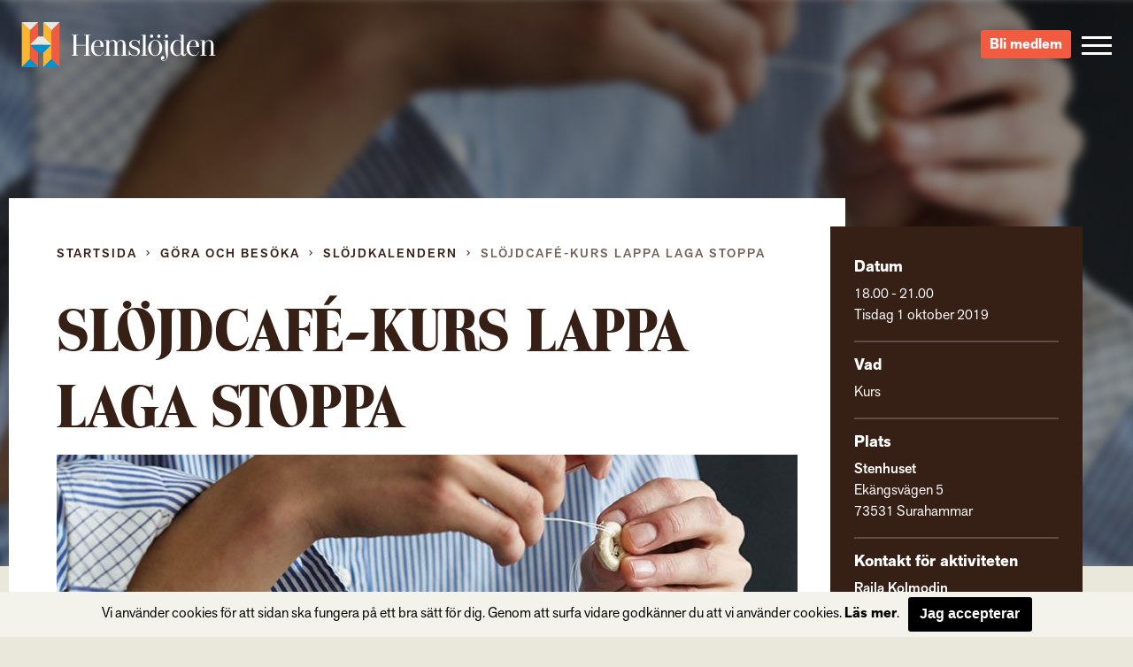

--- FILE ---
content_type: text/html; charset=UTF-8
request_url: https://hemslojden.org/activity/slojdcafe-kurs-lappa-laga-stoppa/
body_size: 9658
content:
<!--


				`-/+syyhhhyso+:.                 
             -+hmMMMMMMMMMMMMMMMMMds/`            
          -sNMMMMMMMMMMMMMMMMMMMMMMMMMd+`         
        +mMMMMMMMMMMMMMMMMMMMMMMMMMMMMMMMy-       
      /mMMMMMMMMMMMMMMMMMMMMMMMMMMMMMMMMMMMh.     
    `hMMMMMMMMMMMMMMMMMMMMMMMMMMMMMMMMMMMMMMM+    
   -NMMMMMMMMMMMMMMMMMMMMMMMMMMMMMMMMMMMMMMMMMh`  
  -NMMMMMMMMMMMMMMMMMMMMMMMMMMMMMMMMMMMMMMMMMMMh  
 `mMMMMMN:...-mMMMMMMMMMMms/.`   `-/yNMMMMMMMMMMs 
 sMMMMMMMd`   .NMMMMMMMd:             /NMMMMMMMMM-
`MMMMMMMMMh    :MMMMMMs    .ohmmmh+    `mMMMMMMMMy
:MMMMMMMMMMs    +MMMMs    /MMMMMMMMdoooohMMMMMMMMN
/MMMMMMMMMMM+    sMMh     mMMMMMMMMMMMMMMMMMMMMMMM
/MMMMMMMMMMMM/    hm`     dMMMMMNo-.....oMMMMMMMMN
.MMMMMMMMMMMMM-   `.      `hMMMMMMh`    +MMMMMMMMh
 hMMMMMMMMMMMMN.      `.    `/oo+/`     +MMMMMMMM/
 -MMMMMMMMMMMMMm`     hMs-          :ds`+MMMMMMMd 
  +MMMMMMMMMMMMMdoooohMMMMNyo+///oyNMMMNhMMMMMMN. 
   +MMMMMMMMMMMMMMMMMMMMMMMMMMMMMMMMMMMMMMMMMMN.  
    :NMMMMMMMMMMMMMMMMMMMMMMMMMMMMMMMMMMMMMMMd`   
     `yMMMMMMMMMMMMMMMMMMMMMMMMMMMMMMMMMMMMN+     
       -hMMMMMMMMMMMMMMMMMMMMMMMMMMMMMMMMNo`      
         .smMMMMMMMMMMMMMMMMMMMMMMMMMMMd/`        
            -odMMMMMMMMMMMMMMMMMMMMNy+`           
                -/oydmNMMMMNNmhyo:.               



      Handcrafted with Love, Coffee & The_Loop();
             
             { www.vektorgrafik.se }




--><!doctype html><html class="no-js" lang="sv-SE"><head><meta charset="utf-8"><meta http-equiv="X-UA-Compatible" content="IE=edge"><meta name="viewport" content="width=device-width, initial-scale=1.0"><meta class="foundation-mq"><link rel="apple-touch-icon" sizes="180x180" href="https://hemslojden.org/wp-content/themes/Hemslojden/assets/images/favicon/apple-touch-icon.png"><link rel="icon" type="image/png" href="https://hemslojden.org/wp-content/themes/Hemslojden/assets/images/favicon/favicon-32x32.png" sizes="32x32"><link rel="icon" type="image/png" href="https://hemslojden.org/wp-content/themes/Hemslojden/assets/images/favicon/favicon-16x16.png" sizes="16x16"><link rel="manifest" href="https://hemslojden.org/wp-content/themes/Hemslojden/assets/images/favicon/manifest.json"><link rel="mask-icon" href="https://hemslojden.org/wp-content/themes/Hemslojden/assets/images/favicon/safari-pinned-tab.svg" color="#22dd99"><link rel="shortcut icon" href="https://hemslojden.org/wp-content/themes/Hemslojden/assets/images/favicon/favicon.ico"><meta name="msapplication-config" content="https://hemslojden.org/wp-content/themes/Hemslojden/assets/images/favicon/browserconfig.xml"><meta name="theme-color" content="#22dd99"><link rel="pingback" href="https://hemslojden.org/xmlrpc.php"><script src="//use.typekit.net/whn0lnt.js"></script><script>try{Typekit.load({ async: true });}catch(e){}</script><meta name='robots' content='index, follow, max-image-preview:large, max-snippet:-1, max-video-preview:-1'/><title>Slöjdcafé-kurs Lappa Laga Stoppa - Hemslöjden – slöjd och hantverk för alla</title><link rel="canonical" href="https://hemslojden.org/activity/slojdcafe-kurs-lappa-laga-stoppa/"/><meta property="og:locale" content="sv_SE"/><meta property="og:type" content="article"/><meta property="og:title" content="Slöjdcafé-kurs Lappa Laga Stoppa - Hemslöjden – slöjd och hantverk för alla"/><meta property="og:description" content="Välkommen att umgås med oss i Stenhuset för slöjdcaféer på tisdagar jämn vecka, vanligen drop-in men idag mellan kl. 18.00-21.00 temakurs i hållbarhet att ta tillvara. Lär dig, under ledning av slöjdpedagogen Gittan Wester Wallin, olika sätt att lappa/laga/stoppa med dekorativa tekniker och ta till vara dina älsklingsplagg. Ta med dig eget arbete/material eller använd... Read more &raquo;"/><meta property="og:url" content="https://hemslojden.org/activity/slojdcafe-kurs-lappa-laga-stoppa/"/><meta property="og:site_name" content="Hemslöjden – slöjd och hantverk för alla"/><meta property="article:publisher" content="https://www.facebook.com/hemslojdens/"/><meta property="og:image" content="https://hemslojden.org/wp-content/uploads/2019/09/lappa_bild.jpg"/><meta property="og:image:width" content="1981"/><meta property="og:image:height" content="1062"/><meta property="og:image:type" content="image/jpeg"/><meta name="twitter:card" content="summary_large_image"/><meta name="twitter:label1" content="Beräknad lästid"/><meta name="twitter:data1" content="1 minut"/><script type="application/ld+json" class="yoast-schema-graph">{"@context":"https://schema.org","@graph":[{"@type":"WebPage","@id":"https://hemslojden.org/activity/slojdcafe-kurs-lappa-laga-stoppa/","url":"https://hemslojden.org/activity/slojdcafe-kurs-lappa-laga-stoppa/","name":"Slöjdcafé-kurs Lappa Laga Stoppa - Hemslöjden – slöjd och hantverk för alla","isPartOf":{"@id":"https://hemslojden.org/#website"},"primaryImageOfPage":{"@id":"https://hemslojden.org/activity/slojdcafe-kurs-lappa-laga-stoppa/#primaryimage"},"image":{"@id":"https://hemslojden.org/activity/slojdcafe-kurs-lappa-laga-stoppa/#primaryimage"},"thumbnailUrl":"https://hemslojden.org/wp-content/uploads/2019/09/lappa_bild.jpg","datePublished":"2019-09-16T20:13:31+00:00","breadcrumb":{"@id":"https://hemslojden.org/activity/slojdcafe-kurs-lappa-laga-stoppa/#breadcrumb"},"inLanguage":"sv-SE","potentialAction":[{"@type":"ReadAction","target":["https://hemslojden.org/activity/slojdcafe-kurs-lappa-laga-stoppa/"]}]},{"@type":"ImageObject","inLanguage":"sv-SE","@id":"https://hemslojden.org/activity/slojdcafe-kurs-lappa-laga-stoppa/#primaryimage","url":"https://hemslojden.org/wp-content/uploads/2019/09/lappa_bild.jpg","contentUrl":"https://hemslojden.org/wp-content/uploads/2019/09/lappa_bild.jpg","width":1981,"height":1062},{"@type":"BreadcrumbList","@id":"https://hemslojden.org/activity/slojdcafe-kurs-lappa-laga-stoppa/#breadcrumb","itemListElement":[{"@type":"ListItem","position":1,"name":"Hem","item":"https://hemslojden.org/"},{"@type":"ListItem","position":2,"name":"Slöjdcafé-kurs Lappa Laga Stoppa"}]},{"@type":"WebSite","@id":"https://hemslojden.org/#website","url":"https://hemslojden.org/","name":"Hemslöjden – slöjd och hantverk för alla","description":"Hemslöjden är en ideell organisation med föreningar runt om i landet. Med kunskaper om det handgjorda bidrar vi alla till ett mer hållbart samhälle.","publisher":{"@id":"https://hemslojden.org/#organization"},"potentialAction":[{"@type":"SearchAction","target":{"@type":"EntryPoint","urlTemplate":"https://hemslojden.org/?s={search_term_string}"},"query-input":{"@type":"PropertyValueSpecification","valueRequired":true,"valueName":"search_term_string"}}],"inLanguage":"sv-SE"},{"@type":"Organization","@id":"https://hemslojden.org/#organization","name":"Hemslöjden","url":"https://hemslojden.org/","logo":{"@type":"ImageObject","inLanguage":"sv-SE","@id":"https://hemslojden.org/#/schema/logo/image/","url":"https://hemslojden.org/wp-content/uploads/2017/10/hemslojden_logotyp_liggande_positiv_farg_rgb_lowres.jpg","contentUrl":"https://hemslojden.org/wp-content/uploads/2017/10/hemslojden_logotyp_liggande_positiv_farg_rgb_lowres.jpg","width":904,"height":212,"caption":"Hemslöjden"},"image":{"@id":"https://hemslojden.org/#/schema/logo/image/"},"sameAs":["https://www.facebook.com/hemslojdens/","https://www.instagram.com/hemslojden/","https://www.youtube.com/channel/UCcIRDoutT5LvEf2HSI1HMZA"]}]}</script><link rel='dns-prefetch' href='//ajax.googleapis.com'/><link rel='dns-prefetch' href='//cdn.jsdelivr.net'/><link href='https://fonts.gstatic.com' crossorigin rel='preconnect'/><link rel="alternate" type="application/rss+xml" title="Hemslöjden – slöjd och hantverk för alla &raquo; Webbflöde" href="https://hemslojden.org/feed/"/><link rel="alternate" type="application/rss+xml" title="Hemslöjden – slöjd och hantverk för alla &raquo; Kommentarsflöde" href="https://hemslojden.org/comments/feed/"/><link rel="alternate" title="oEmbed (JSON)" type="application/json+oembed" href="https://hemslojden.org/wp-json/oembed/1.0/embed?url=https%3A%2F%2Fhemslojden.org%2Factivity%2Fslojdcafe-kurs-lappa-laga-stoppa%2F"/><link rel="alternate" title="oEmbed (XML)" type="text/xml+oembed" href="https://hemslojden.org/wp-json/oembed/1.0/embed?url=https%3A%2F%2Fhemslojden.org%2Factivity%2Fslojdcafe-kurs-lappa-laga-stoppa%2F&#038;format=xml"/><style id='wp-img-auto-sizes-contain-inline-css' type='text/css'>
img:is([sizes=auto i],[sizes^="auto," i]){contain-intrinsic-size:3000px 1500px}
/*# sourceURL=wp-img-auto-sizes-contain-inline-css */</style><style id='wp-block-library-inline-css' type='text/css'>
:root{--wp-block-synced-color:#7a00df;--wp-block-synced-color--rgb:122,0,223;--wp-bound-block-color:var(--wp-block-synced-color);--wp-editor-canvas-background:#ddd;--wp-admin-theme-color:#007cba;--wp-admin-theme-color--rgb:0,124,186;--wp-admin-theme-color-darker-10:#006ba1;--wp-admin-theme-color-darker-10--rgb:0,107,160.5;--wp-admin-theme-color-darker-20:#005a87;--wp-admin-theme-color-darker-20--rgb:0,90,135;--wp-admin-border-width-focus:2px}@media (min-resolution:192dpi){:root{--wp-admin-border-width-focus:1.5px}}.wp-element-button{cursor:pointer}:root .has-very-light-gray-background-color{background-color:#eee}:root .has-very-dark-gray-background-color{background-color:#313131}:root .has-very-light-gray-color{color:#eee}:root .has-very-dark-gray-color{color:#313131}:root .has-vivid-green-cyan-to-vivid-cyan-blue-gradient-background{background:linear-gradient(135deg,#00d084,#0693e3)}:root .has-purple-crush-gradient-background{background:linear-gradient(135deg,#34e2e4,#4721fb 50%,#ab1dfe)}:root .has-hazy-dawn-gradient-background{background:linear-gradient(135deg,#faaca8,#dad0ec)}:root .has-subdued-olive-gradient-background{background:linear-gradient(135deg,#fafae1,#67a671)}:root .has-atomic-cream-gradient-background{background:linear-gradient(135deg,#fdd79a,#004a59)}:root .has-nightshade-gradient-background{background:linear-gradient(135deg,#330968,#31cdcf)}:root .has-midnight-gradient-background{background:linear-gradient(135deg,#020381,#2874fc)}:root{--wp--preset--font-size--normal:16px;--wp--preset--font-size--huge:42px}.has-regular-font-size{font-size:1em}.has-larger-font-size{font-size:2.625em}.has-normal-font-size{font-size:var(--wp--preset--font-size--normal)}.has-huge-font-size{font-size:var(--wp--preset--font-size--huge)}.has-text-align-center{text-align:center}.has-text-align-left{text-align:left}.has-text-align-right{text-align:right}.has-fit-text{white-space:nowrap!important}#end-resizable-editor-section{display:none}.aligncenter{clear:both}.items-justified-left{justify-content:flex-start}.items-justified-center{justify-content:center}.items-justified-right{justify-content:flex-end}.items-justified-space-between{justify-content:space-between}.screen-reader-text{border:0;clip-path:inset(50%);height:1px;margin:-1px;overflow:hidden;padding:0;position:absolute;width:1px;word-wrap:normal!important}.screen-reader-text:focus{background-color:#ddd;clip-path:none;color:#444;display:block;font-size:1em;height:auto;left:5px;line-height:normal;padding:15px 23px 14px;text-decoration:none;top:5px;width:auto;z-index:100000}html :where(.has-border-color){border-style:solid}html :where([style*=border-top-color]){border-top-style:solid}html :where([style*=border-right-color]){border-right-style:solid}html :where([style*=border-bottom-color]){border-bottom-style:solid}html :where([style*=border-left-color]){border-left-style:solid}html :where([style*=border-width]){border-style:solid}html :where([style*=border-top-width]){border-top-style:solid}html :where([style*=border-right-width]){border-right-style:solid}html :where([style*=border-bottom-width]){border-bottom-style:solid}html :where([style*=border-left-width]){border-left-style:solid}html :where(img[class*=wp-image-]){height:auto;max-width:100%}:where(figure){margin:0 0 1em}html :where(.is-position-sticky){--wp-admin--admin-bar--position-offset:var(--wp-admin--admin-bar--height,0px)}@media screen and (max-width:600px){html :where(.is-position-sticky){--wp-admin--admin-bar--position-offset:0px}}
/*wp_block_styles_on_demand_placeholder:696e7abb0107c*/
/*# sourceURL=wp-block-library-inline-css */</style><style id='classic-theme-styles-inline-css' type='text/css'>
/*! This file is auto-generated */
.wp-block-button__link{color:#fff;background-color:#32373c;border-radius:9999px;box-shadow:none;text-decoration:none;padding:calc(.667em + 2px) calc(1.333em + 2px);font-size:1.125em}.wp-block-file__button{background:#32373c;color:#fff;text-decoration:none}
/*# sourceURL=/wp-includes/css/classic-themes.min.css */</style><link rel='stylesheet' id='site-css-css' href='https://hemslojden.org/wp-content/themes/Hemslojden/assets/css/style.min.css?ver=1.1.8' type='text/css' media='all'/><link rel='stylesheet' id='vendor-css-external-css' href='https://cdn.jsdelivr.net/npm/select2@4.0.12/dist/css/select2.min.css?ver=6.9' type='text/css' media='all'/><script type="text/javascript" src="//ajax.googleapis.com/ajax/libs/jquery/1.12.0/jquery.min.js?ver=6.9" id="jquery-js"></script><script type="text/javascript" src="https://cdn.jsdelivr.net/npm/select2@4.0.12/dist/js/select2.min.js?ver=6.9" id="vendor-js-external-js"></script><link rel="https://api.w.org/" href="https://hemslojden.org/wp-json/"/><link rel='shortlink' href='https://hemslojden.org/?p=53663'/><script>(function(w,d,s,l,i){w[l]=w[l]||[];w[l].push({'gtm.start':
		new Date().getTime(),event:'gtm.js'});var f=d.getElementsByTagName(s)[0],
		j=d.createElement(s),dl=l!='dataLayer'?'&l='+l:'';j.async=true;j.src=
		'https://www.googletagmanager.com/gtm.js?id='+i+dl;f.parentNode.insertBefore(j,f);
		})(window,document,'script','dataLayer','GTM-W6PGDHS');</script></head><body class="wp-singular activity-template-default single single-activity postid-53663 wp-theme-Hemslojden" data-ajax-url="https://hemslojden.org/wp-admin/admin-ajax.php"><noscript><iframe src="https://www.googletagmanager.com/ns.html?id=GTM-W6PGDHS" height="0" width="0" style="display:none;visibility:hidden"></iframe></noscript><div class="access-links text-center"><a href="#main" tabindex="1" class="show-on-focus">Gå direkt till innehållet</a></div><section class="page-header"><div class="page-header__content top-bar"><div class="top-bar__item top-bar__item--left"><a href="https://hemslojden.org" class="page-header__logo">Hemslöjden – slöjd och hantverk för alla</a><div class="prefix-menu hide-for-large">Jag vill...</div></div><div class="top-bar__item top-bar__item--right height-100"><div class="hide-for-medium height-100"><div class="search-button height-100"><div class="icon-search icon-search--mobile"></div></div><div class="search-container"><form id="#main-search" role="search" method="get" class="search-form" action="https://hemslojden.org/"><label><input type="search" class="search-field " placeholder="Vad letar du efter?" value="" name="s" title="Search for:"/></label><input type="submit" class="search-submit"/></form></div></div><a class="link-button link-button-a link-button-a-menu" href="https://hemslojden.membersite.se/Membership/BuyMembership" target="_blank">Bli medlem</a><button type="button" class="menu-toggle" data-toggle="off-canvas-nav"><span class="hamburger"><span class="hamburger__bar hamburger__bar--white"></span><span class="hamburger__bar hamburger__bar--white"></span><span class="hamburger__bar hamburger__bar--white"></span></span></button><div class="social-links-wrap"><a href="https://www.instagram.com/hemslojden/" class="instagram-link icon-instagram" target="_blank"></a><a href="https://sv-se.facebook.com/hemslojdens/" class="facebook-link icon-facebook" target="_blank"> </a><a href="https://www.youtube.com/channel/UCcIRDoutT5LvEf2HSI1HMZA/videos" class="youtube-link icon-youtube" target="_blank"></a></div><div class="show-for-large"><div><div class="language-container box-shadow "><div class="language-heading"><span class="icon-language"></span><a href="#">Info in other languages</a><span class="icon-arrow-down"></span></div><div class="language-dropdown"><ul id="language-menu" class="vertical menu  row"><li id="menu-item-33866"><a href="https://hemslojden.org/in-english/">In English</a></li></ul></div></div></div><div class="search-medium-up"><form id="#main-search" role="search" method="get" class="search-form" action="https://hemslojden.org/"><label><input type="search" class="search-field " placeholder="Vad letar du efter?" value="" name="s" title="Search for:"/></label><input type="submit" class="search-submit"/></form></div></div></div></div></section><div class="global-nav"><div class="row show-for-medium-only space-large"><div class="column medium-6"><div class="language-container box-shadow "><div class="language-heading"><span class="icon-language"></span><a href="#">Info in other languages</a><span class="icon-arrow-down"></span></div><div class="language-dropdown"><ul id="language-menu" class="vertical menu  row"><li><a href="https://hemslojden.org/in-english/">In English</a></li></ul></div></div></div><div class="column medium-6"><div class="search-medium-up"><form id="#main-search" role="search" method="get" class="search-form" action="https://hemslojden.org/"><label><input type="search" class="search-field " placeholder="Vad letar du efter?" value="" name="s" title="Search for:"/></label><input type="submit" class="search-submit"/></form></div></div></div><div class="row"><div class="prefix-menu show-for-large push-up">Jag vill...</div></div><ul id="menu-huvudmeny" class="vertical menu row"><li class="menu__item has-children level-0 small-12 medium-6 large-4 column"><a class="menu__link" href="https://hemslojden.org/gora-och-besoka/"><i class="ico-plus"></i>Göra och besöka</a><ul class="sub-menu"><li class="menu__item  level-1"><a class="menu__link" href="https://hemslojden.org/gora-och-besoka/slojdkalendern/">Slöjdkalendern</a></li><li class="menu__item  level-1"><a class="menu__link" href="https://hemslojden.org/gora-och-besoka/hemslojdsbutiker/">Hemslöjdsbutiker</a></li><li class="menu__item  level-1"><a class="menu__link" href="https://hemslojden.org/gora-och-besoka/1-kvm-lin-2/">1 kvm lin</a></li></ul></li><li class="menu__item has-children level-0 small-12 medium-6 large-4 column"><a class="menu__link" href="https://hemslojden.org/fa-kunskap/"><i class="ico-plus"></i>&#8230;få kunskap</a><ul class="sub-menu"><li class="menu__item  level-1"><a class="menu__link" href="https://hemslojden.org/fa-kunskap/gesall-mastare/">Gesäll- och mästarbrev</a></li><li class="menu__item  level-1"><a class="menu__link" href="https://hemslojden.org/fa-kunskap/stipendier/">Stipendier</a></li><li class="menu__item has-children level-1"><a class="menu__link" href="https://hemslojden.org/fa-kunskap/hemslojdenssamlingar/"><i class="ico-plus"></i>Hemslöjdens samlingar</a><ul class="sub-menu"><li class="menu__item  level-2"><a class="menu__link" href="https://hemslojden.org/fa-kunskap/hemslojdenssamlingar/zickermans-studiesamling/">Zickermans studiesamling</a></li></ul></li><li class="menu__item  level-1"><a class="menu__link" href="https://hemslojden.org/fa-kunskap/skogens-material/">Skogens material</a></li><li class="menu__item  level-1"><a class="menu__link" href="https://hemslojden.org/fa-kunskap/om-ull/">Om ull</a></li><li class="menu__item  level-1"><a class="menu__link" href="https://hemslojden.org/fa-kunskap/korgar/">Korgar</a></li><li class="menu__item  level-1"><a class="menu__link" href="https://hemslojden.org/fa-kunskap/1-kvm-lin-2/linets-historia/">Om lin</a></li><li class="menu__item has-children level-1"><a class="menu__link" href="https://hemslojden.org/om-hemslojden/"><i class="ico-plus"></i>Om Hemslöjden</a><ul class="sub-menu"><li class="menu__item  level-2"><a class="menu__link" href="https://hemslojden.org/om-hemslojden/organisation/">Organisation</a></li><li class="menu__item  level-2"><a class="menu__link" href="https://hemslojden.org/om-hemslojden/hemslojdens-styrelse/">Riksförbundets styrelse</a></li><li class="menu__item  level-2"><a class="menu__link" href="https://hemslojden.org/om-hemslojden/historia/">Hemslöjden – från starten till idag</a></li><li class="menu__item  level-2"><a class="menu__link" href="https://hemslojden.org/om-hemslojden/hemslojdens-personuppgiftspolicy/">Hemslöjdens personuppgiftspolicy</a></li><li class="menu__item  level-2"><a class="menu__link" href="https://hemslojden.org/fa-kunskap/tidningen-hemslojd/">Tidningen Hemslöjd</a></li><li class="menu__item  level-2"><a class="menu__link" href="https://hemslojden.org/fa-kunskap/hemslojdens-forlag/">Hemslöjdens förlag</a></li></ul></li></ul></li><li class="menu__item has-children level-0 small-12 medium-6 large-4 column"><a class="menu__link" href="https://hemslojden.org/engagera-mig/"><i class="ico-plus"></i>&#8230;engagera mig</a><ul class="sub-menu"><li class="menu__item  level-1"><a class="menu__link" href="https://hemslojden.org/engagera-mig/bli-medlem/">Bli medlem</a></li><li class="menu__item  level-1"><a class="menu__link" href="https://hemslojden.org/engagera-mig/medlemsforeningar/">Medlemsföreningar</a></li><li class="menu__item has-children level-1"><a class="menu__link" href="https://hemslojden.org/for-medlemsforeningarna/"><i class="ico-plus"></i>För medlemsföreningarna</a><ul class="sub-menu"><li class="menu__item  level-2"><a class="menu__link" href="https://hemslojden.org/for-medlemsforeningarna/forbundsstamma/">Förbundsstämma</a></li><li class="menu__item  level-2"><a class="menu__link" href="https://hemslojden.org/for-medlemsforeningarna/foreningsmoten/">Föreningsmöten</a></li><li class="menu__item  level-2"><a class="menu__link" href="https://hemslojden.org/for-medlemsforeningarna/verktygsladan/hemslojdens-kurser-2/">Arrangörsinfo om: Hemslöjdens kurser</a></li><li class="menu__item has-children level-2"><a class="menu__link" href="https://hemslojden.org/for-medlemsforeningarna/verktygsladan/"><i class="ico-plus"></i>Verktygslådan</a><ul class="sub-menu"><li class="menu__item  level-3"><a class="menu__link" href="https://hemslojden.org/for-medlemsforeningarna/verktygsladan/styrochverksamhetsdokument/">Styr- och verksamhetsdokument</a></li><li class="menu__item  level-3"><a class="menu__link" href="https://hemslojden.org/for-medlemsforeningarna/verktygsladan/foreningskunskap/">Föreningskunskap</a></li><li class="menu__item  level-3"><a class="menu__link" href="https://hemslojden.org/for-medlemsforeningarna/verktygsladan/hemslojdens-varumarkesplattform-3/">Varumärkesplattform</a></li><li class="menu__item  level-3"><a class="menu__link" href="https://hemslojden.org/for-medlemsforeningarna/verktygsladan/visuellidentitet/">Visuell identitet</a></li><li class="menu__item  level-3"><a class="menu__link" href="https://hemslojden.org/for-medlemsforeningarna/verktygsladan/mfmaterial/">Gemensamt material</a></li><li class="menu__item  level-3"><a class="menu__link" href="https://hemslojden.org/for-medlemsforeningarna/verktygsladan/manualwebben/">Manual för webben</a></li><li class="menu__item  level-3"><a class="menu__link" href="https://hemslojden.org/for-medlemsforeningarna/verktygsladan/manualer-for-hemslojdens-samlingar/">Manual för Hemslöjdens samlingar</a></li><li class="menu__item  level-3"><a class="menu__link" href="https://hemslojden.org/for-medlemsforeningarna/verktygsladan/slojdklubben/">Slöjdverksamhet för barn och unga</a></li></ul></li></ul></li></ul></li><li class="menu__item has-children level-0 small-12 medium-6 large-4 column"><a class="menu__link" href="https://hemslojden.org/om-hemslojden/kontakt/"><i class="ico-plus"></i>Kontakt</a><ul class="sub-menu"><li class="menu__item  level-1"><a class="menu__link" href="https://hemslojden.org/om-hemslojden/kontakt/medarbetare/">Medarbetare</a></li><li class="menu__item  level-1"><a class="menu__link" href="https://hemslojden.org/om-hemslojden/kontakt/press/">Press</a></li></ul></li><li class="menu__item is-active-parent has-children level-0 small-12 medium-6 large-4 column"><a class="menu__link" href="https://hemslojden.org/nyheter/"><i class="ico-plus"></i>Nyheter</a><ul class="sub-menu"><li class="menu__item  level-1"><a class="menu__link" href="https://hemslojden.org/category/1-kvm-lin/">1 kvm lin</a></li><li class="menu__item  level-1"><a class="menu__link" href="https://hemslojden.org/category/hemslojdens-samlingar/">Hemslöjdens samlingar</a></li><li class="menu__item  level-1"><a class="menu__link" href="https://hemslojden.org/category/ovriga-nyheter/">Övriga nyheter</a></li><li class="menu__item  level-1"><a class="menu__link" href="https://hemslojden.org/category/ovriga-nyheter/korgar/">Korgar</a></li></ul></li></ul><div class="row text-center language-mobile-container"><div class="column small-12 push-down language-mobile"><div class="language-container box-shadow "><div class="language-heading"><span class="icon-language"></span><a href="#">Info in other languages</a><span class="icon-arrow-down"></span></div><div class="language-dropdown"><ul id="language-menu" class="vertical menu  row"><li><a href="https://hemslojden.org/in-english/">In English</a></li></ul></div></div></div><a class="link-button link-button-a link-button-a-menu link-button-a-mobile" href="https://hemslojden.membersite.se/Membership/BuyMembership" target="_blank">Bli medlem</a><div class="small-12 push-down push-up"><a class="underline" href="mailto:info@hemslojden.org">info@hemslojden.org</a><p class="nomarg underline">+46 (0)8-54 54 94 50</p></div><div class="column small-6 small-offset-3 push-down socal-icons"><div class="social-links-wrap"><a href="https://www.instagram.com/hemslojden/" class="instagram-link icon-instagram" target="_blank"></a><a href="https://sv-se.facebook.com/hemslojdens/" class="facebook-link icon-facebook" target="_blank"> </a><a href="https://www.youtube.com/channel/UCcIRDoutT5LvEf2HSI1HMZA/videos" class="youtube-link icon-youtube" target="_blank"></a></div></div></div></div></div><section id="bg-image" class="top-section top-section--image relative bg-transparent"><div class="top-img" style="background:linear-gradient(180deg,rgba(0,0,0,0) 0,rgba(0,0,0,.3) 100%),linear-gradient(180deg,rgba(0,0,0,.5) 0,rgba(0,0,0,0) 100%),url(https://hemslojden.org/wp-content/uploads/2019/09/lappa_bild-1920x930.jpg) no-repeat;background-size:cover;-webkit-filter:blur(5px);-moz-filter:blur(5px);-o-filter:blur(5px);-ms-filter:blur(5px);filter:blur(5px);transform:scale(1.02);"></div></section><main id="main" class="main-section main" role="main"><div class="row"><div class="column large-9 small-12 main-content"><div class="article-wrapper"><div class="breadcrumbs"><div class="row"><div class="column small-12"><nav class="breadcrumb"><a class="breadcrumb__link breadcrumb__link--home" href="https://hemslojden.org/">Startsida</a><span class="breadcrumb__separator icon-arrow-right"></span><a class="breadcrumb__link" href="https://hemslojden.org/gora-och-besoka/">Göra och besöka</a><span class="breadcrumb__separator icon-arrow-right"></span><a class="breadcrumb__link" href="https://hemslojden.org/gora-och-besoka/slojdkalendern/">Slöjdkalendern</a><span class="breadcrumb__separator icon-arrow-right"></span><a class="breadcrumb__link is-active hakan6" href="https://hemslojden.org/activity/slojdcafe-kurs-lappa-laga-stoppa/">Slöjdcafé-kurs Lappa Laga Stoppa</a></nav></div></div></div><article id="post-53663" class="post-53663 activity type-activity status-publish has-post-thumbnail hentry wp-sticky" role="article" itemscope itemtype="http://schema.org/WebPage"><header class="article-header"><h1 class="page-title">Slöjdcafé-kurs Lappa Laga Stoppa</h1></header><section class="entry-content" itemprop="articleBody"><img width="837" height="471" src="https://hemslojden.org/wp-content/uploads/2019/09/lappa_bild-837x471.jpg" class="attachment-img-article size-img-article wp-post-image" alt="" decoding="async" fetchpriority="high"/><p>Välkommen att umgås med oss i Stenhuset för slöjdcaféer på<br/><strong>tisdagar jämn vecka, vanligen drop-in men idag mellan kl. 18.00-21.00 temakurs i hållbarhet att ta tillvara.<br/>
Lär dig, under ledning av slöjdpedagogen Gittan Wester Wallin, olika sätt att lappa/laga/stoppa med dekorativa tekniker och ta till vara dina älsklingsplagg.<br/>
Ta med dig eget arbete/material eller använd det material som finns att tillgå.</p><p></strong><a href="https://hemslojden.org/activity/slojdcafe-med-workshop-2/stenhuset-ateranvant-jeans/" rel="attachment wp-att-52267"><img decoding="async" class="alignnone size-full wp-image-52267" src="https://hemslojden.org/wp-content/uploads/2019/08/stenhuset-ateranvant-jeans.jpg" alt="" width="458" height="394" srcset="https://hemslojden.org/wp-content/uploads/2019/08/stenhuset-ateranvant-jeans.jpg 458w, https://hemslojden.org/wp-content/uploads/2019/08/stenhuset-ateranvant-jeans-300x258.jpg 300w" sizes="(max-width: 458px) 100vw, 458px"/></a></p><p>Böckerna Stoppa, Lappa&amp;Laga av Katarina Brieditis och Katarina Evans finns att köpa i Stenhuset Pris: 150 kr/st<br/>
Kursen omfattar fyra tillfällen och fortsätter torsdag 10.10, tisdag 15.10 och torsdag 24.10<br/>
Medlemmar betalar 25 kr, icke medlemmar 100 kr för fika, kurs och ev. material /gång</p><p><strong>Välkommen med din anmälan !</strong></p><p>Möjlighet att se pågående utställningar.<br/>
Aktuell information om utställningar finns på Stenhusets <span style="color:#000080"><a style="color:#000080" href="https://www.facebook.com/pg/stenhusetgille/photos/?ref=page_internal">Facebook-sida</a></span></p><p>&nbsp;</p></section><div class="row"><div class="columns small-12 margin-top-medium social-share"><a href="#" class="social-link fb" data-type="facebook" data-href="https://hemslojden.org/activity/slojdcafe-kurs-lappa-laga-stoppa/"><span class="icon-facebook"></span><span class="text ">Dela</span></a><a href="#" class="social-link twitter" data-type="twitter" data-href="https://hemslojden.org/activity/slojdcafe-kurs-lappa-laga-stoppa/"><span class="icon-twitter"></span><span class="text">Twittra</span></a><a href="mailto:?subject=Tips från Hemslöjden&body=https://hemslojden.org/activity/slojdcafe-kurs-lappa-laga-stoppa/" class="social-link mail"><span class="icon-mail"></span><span class="text">Mejla länk</span></a></div></div><footer class="article-footer"></footer></article></div></div><aside class="aside column large-3 small-12" role="complementary"><div class="aside__item bg-brown"><div class="box"><h3 class="box-title">Datum</h3><p class="box-content"><span class="meta-time">18.00 - 21.00</span><br><span class="meta-date">Tisdag 1 oktober 2019</span></p></div><div class="box"><h3 class="box-title">Vad</h3><p class="box-content">Kurs</p></div><div class="box"><h3 class="box-title">Plats</h3><div class="box-content"><p><strong>Stenhuset</strong><br/>	Ekängsvägen 5<br/>	73531								Surahammar</p></div></div><div class="box"><h3 class="box-title">Kontakt för aktiviteten</h3><p class="box-content"><strong>Raila Kolmodin</strong><br/>	0736-738952<br><a class="contact_email" href="mailto:railak@hotmail.com">railak@hotmail.com</a></p></div><div class="box"><h3 class="box-title">Kostnad</h3><p class="box-content"><strong>För medlemmar: 25 kronor</strong><br/><strong>Övriga: 100 kronor</strong></p><p class="box-content"><strong>Max antal deltagare: 10</strong></p><p class="box-content"><strong>Sista anmälningsdag:</strong> 29 september 2019</p><button class="signup-activity" data-open="modal-activity">Anmäl dig här!</button></div><div class="box"><h3 class="box-title">Arrangör</h3><p class="box-content"><a href="https://hemslojden.org/forening/surahammars-konst-hantverksgille/"><strong>Surahammars konst- och hantverksgille</strong></a></p></div></div></div></aside></div></main><div class="medium reveal" id="modal-activity" data-reveal><button class="close-button" data-close aria-label="Close modal" type="button"><span aria-hidden="true">&times;</span></button><div class="row "><div class="column small-12 bg-light-beige"><div id="activity_signup" class="row"><div class=" column small-12"><div class="text-center"><h2 class="modal-title">Anmälan till "<strong>Slöjdcafé-kurs Lappa Laga Stoppa</strong>"</h2><p class="breadcrumbs">Fyll i alla fält med en asterix (&#42;) nedan för att anmäla dig till aktiviteten</p></div></div></div><div class="ajax-loader"><span></span></div><p class="form-message success thank-you">Du är nu anmäld till "<strong>Slöjdcafé-kurs Lappa Laga Stoppa</strong>"!</p><form class="column small-12  activity-signup-form" method="POST" action=""><input type="hidden" name="form_submit" value="1"><div class="column small-12 push-up push-down text-center"><fieldset><legend>Är du medlem i Hemslöjdsföreningen?</legend><input type="radio" name="member" id="member_true" value="true"> <label for="member_true">Ja</label><input type="radio" name="member" id="member_false" value="false"> <label for="member_false">Nej</label></fieldset></div><div class="row"><div class="column small-12 medium-6"><label class="form-label">Medlemsnummer											<input class="form-control" id="member_no" type="text" name="member_no" value=""></label></div><div class="column small-12 medium-6"><label class="form-label">Namn&#42;											<input class="form-control form-control-required" type="text" name="name" id="name" required/><span class="form-error">Skriv ditt namn</span></label></div></div><div class="row"><div class="column small-12 medium-6"><label class="form-label">E-post&#42;										<input class="form-control form-control-required" type="email" name="email" id="email" required/><span class="form-error">Skriv din e-post</span></label></div><div class="column small-12 medium-6"><label class="form-label">Telefonnummer&#42;										<input class="form-control form-control-required" type="text" name="phone" id="phone" required/><span class="form-error">Skriv ditt telefonnummer</span></label></div></div><div class="row"><div class="column small-12 medium-6"><label class="form-label">Adress&#42;										<input class="form-control form-control-required" type="text" name="address" id="address" required/><span class="form-error">Skriv din adress</span></label></div><div class="column small-12 medium-6"><label class="form-label">Postnummer										<input class="form-control" type="text" name="postal_code" id="postal_code"/></label></div></div><div class="row"><div class="column small-12 medium-6"><label class="form-label">Stad										<input class="form-control" type="text" name="city" id="city"/></label></div><div class="column small-12 medium-6"><label class="form-label">Meddelande										<textarea class="form-control form-control-textarea" name="message"></textarea></label></div></div><div class="row"><div class="column small-12 medium-12 gdpr-checkbox"><input type="checkbox" name="gdpr" value="" id="gdpr"><label for="gdpr" class="gdpr-label">Jag godkänner att mina uppgifter angivna i formuläret hanteras av Hemslöjden enligt Dataskyddsförordningen, GDPR. Uppgifterna behövs för att hantera din anmälan och lämnas aldrig ut till något företag, annan organisation eller privatperson.</label><p class="form-error-gdpr">Var god fyll i checkboxen ovan, för att godkänna att Hemslöjden hanterar din information!</p></div></div><input type="hidden" value="53663" name="post_id"><input type="hidden" value="stenhusetgille@gmail.com" name="register_email"><div class="column medium-8 medium-offset-2 push-down"><input type="submit" value="Skicka" class="form-submit signup-activity"></div></form></div></div></div></div><footer class="row expanded footer" role="contentinfo" style="background:url(https://hemslojden.org/wp-content/uploads/2017/10/malat-smide-hemslojden-1539x632.jpg);background-size:cover;background-repeat:no-repeat;background-position:center center;background-color:#000;"><div class="column small-12"><div class="row footer__inner bg-white box-shadow"><div class="column small-12 medium-6 nopad-left"><a href="https://hemslojden.org" class="footer__logo">Hemslöjden – slöjd och hantverk för alla</a><a class="mail-a" href="mailto:info@hemslojden.org?subject=hemslöjden.org kontakt via hemsidan">info@hemslojden.org</a><a class="phone-a" href="tel:+46854549450">+46 (0)8-545 494 50</a><p class="source-org copyright">&copy; Hemslöjden – slöjd och hantverk för alla 2026</p></div><div class="column small-12 medium-6 nopad-left nopad-right second-col"><p class="footer-description">hemslojden.org är Svenska Hemslöjdsföreningarnas Riksförbunds hemsida. Hemslöjden är en ideell organisation som i över 110 år arbetat med att visa värdet av det handgjorda skapandet. Riksförbundet äger Hemslöjd Media Sverige AB där tidningen Hemslöjd ingår.</p><a href="https://hemslojden.membersite.se/Home/MyProfile">Inloggning för medlemmar</a><a rel="nofollow" target="_blank" href="http://www.hemslojd.se">Tidningen Hemslöjd</a></div></div></div></footer><div class="cookie-disclaimer hide"><p class="small no-margin">Vi använder cookies för att sidan ska fungera på ett bra sätt för dig. Genom att surfa vidare godkänner du att vi använder cookies. <a href=" https://hemslojden.org/om-cookies/ " rel="nofollow">Läs mer</a>.</p><button class="remove-cookie-disclaimer">Jag accepterar</button></div><script type="speculationrules">{"prefetch":[{"source":"document","where":{"and":[{"href_matches":"/*"},{"not":{"href_matches":["/wp-*.php","/wp-admin/*","/wp-content/uploads/*","/wp-content/*","/wp-content/plugins/*","/wp-content/themes/Hemslojden/*","/*\\?(.+)"]}},{"not":{"selector_matches":"a[rel~=\"nofollow\"]"}},{"not":{"selector_matches":".no-prefetch, .no-prefetch a"}}]},"eagerness":"conservative"}]}</script><script type="text/javascript" src="https://hemslojden.org/wp-content/themes/Hemslojden/scripts/global.js?ver=1.0.0" id="aoh-global-js"></script><script type="text/javascript" src="https://hemslojden.org/wp-content/themes/Hemslojden/scripts/social/twitter.js?ver=1.0.0" id="social-twitter-js"></script><script type="text/javascript" src="https://hemslojden.org/wp-content/themes/Hemslojden/scripts/social/facebook.js?ver=1.0.0" id="social-facebook-js"></script><script type="text/javascript" src="https://hemslojden.org/wp-content/themes/Hemslojden/scripts/Bazooka/Hemslojden/Handlers/SearchHandler.js?ver=1.0.0" id="aoh-searchhandler-js"></script><script type="text/javascript" src="https://hemslojden.org/wp-content/themes/Hemslojden/scripts/Bazooka/Hemslojden/Handlers/ActivitySignUpHandler.js?ver=1.0.1" id="aoh-activitysignuphandler-js"></script><script type="text/javascript" src="https://hemslojden.org/wp-content/themes/Hemslojden/scripts/Bazooka/Hemslojden/Core.js?ver=1.0.0" id="aoh-core-js"></script><script type="text/javascript" src="https://hemslojden.org/wp-content/themes/Hemslojden/scripts/main.js?ver=1.0.0" id="aoh-main-js"></script><script type="text/javascript" src="https://hemslojden.org/wp-content/themes/Hemslojden/assets/js/vendor.min.js?ver=1.1.8" id="vendor-js-js"></script><script type="text/javascript" src="https://hemslojden.org/wp-content/themes/Hemslojden/assets/js/app.min.js?ver=1.1.8" id="app-js-js"></script>		
	</body>
</html> <!-- end page -->








			



--- FILE ---
content_type: text/css
request_url: https://hemslojden.org/wp-content/themes/Hemslojden/assets/css/style.min.css?ver=1.1.8
body_size: 18254
content:
@charset "UTF-8";.image-replacement{text-indent:100%;white-space:nowrap;overflow:hidden}span.amp{font-family:Baskerville,'Goudy Old Style',Palatino,'Book Antiqua',serif!important;font-style:italic}.owl-carousel{display:none;width:100%;-webkit-tap-highlight-color:transparent;position:relative;z-index:1}.owl-carousel .owl-stage{position:relative;-ms-touch-action:pan-Y;-moz-backface-visibility:hidden}.owl-carousel .owl-stage:after{content:".";display:block;clear:both;visibility:hidden;line-height:0;height:0}.owl-carousel .owl-stage-outer{position:relative;overflow:hidden;-webkit-transform:translate3d(0,0,0)}.owl-carousel .owl-item,.owl-carousel .owl-wrapper{-webkit-backface-visibility:hidden;-moz-backface-visibility:hidden;-ms-backface-visibility:hidden;-webkit-transform:translate3d(0,0,0);-moz-transform:translate3d(0,0,0);-ms-transform:translate3d(0,0,0)}.owl-carousel .owl-item{position:relative;min-height:1px;float:left;-webkit-backface-visibility:hidden;-webkit-tap-highlight-color:transparent;-webkit-touch-callout:none}.owl-carousel .owl-item img{display:block;width:100%}.owl-carousel .owl-dots.disabled,.owl-carousel .owl-nav.disabled{display:none}.owl-carousel .owl-dot,.owl-carousel .owl-nav .owl-next,.owl-carousel .owl-nav .owl-prev{cursor:pointer;cursor:hand;-webkit-user-select:none;-khtml-user-select:none;-moz-user-select:none;-ms-user-select:none;user-select:none}.owl-carousel.owl-loaded{display:block}.owl-carousel.owl-loading{opacity:0;display:block}.owl-carousel.owl-hidden{opacity:0}.owl-carousel.owl-refresh .owl-item{visibility:hidden}.owl-carousel.owl-drag .owl-item{-webkit-user-select:none;-moz-user-select:none;-ms-user-select:none;user-select:none}.owl-carousel.owl-grab{cursor:move;cursor:grab}.owl-carousel.owl-rtl{direction:rtl}.owl-carousel.owl-rtl .owl-item{float:right}.no-js .owl-carousel{display:block}.owl-carousel .animated{animation-duration:1s;animation-fill-mode:both}.owl-carousel .owl-animated-in{z-index:0}.owl-carousel .owl-animated-out{z-index:1}.owl-carousel .fadeOut{animation-name:fadeOut}@keyframes fadeOut{0%{opacity:1}100%{opacity:0}}.owl-height{transition:height .5s ease-in-out}.owl-carousel .owl-item .owl-lazy{opacity:0;transition:opacity .4s ease}.owl-carousel .owl-item img.owl-lazy{transform-style:preserve-3d}.owl-carousel .owl-video-wrapper{position:relative;height:100%;background:#000}.owl-carousel .owl-video-play-icon{position:absolute;height:80px;width:80px;left:50%;top:50%;margin-left:-40px;margin-top:-40px;background:url(owl.video.play.png) no-repeat;cursor:pointer;z-index:1;-webkit-backface-visibility:hidden;transition:transform .1s ease}.owl-carousel .owl-video-play-icon:hover{-ms-transform:scale(1.3,1.3);transform:scale(1.3,1.3)}.owl-carousel .owl-video-playing .owl-video-play-icon,.owl-carousel .owl-video-playing .owl-video-tn{display:none}.owl-carousel .owl-video-tn{opacity:0;height:100%;background-position:center center;background-repeat:no-repeat;background-size:contain;transition:opacity .4s ease}.owl-carousel .owl-video-frame{position:relative;z-index:1;height:100%;width:100%}/*! normalize-scss | MIT/GPLv2 License | bit.ly/normalize-scss */html{font-family:sans-serif;line-height:1.15;-ms-text-size-adjust:100%;-webkit-text-size-adjust:100%}body{margin:0}article,aside,footer,header,nav,section{display:block}h1{font-size:2em;margin:.67em 0}figcaption,figure{display:block}figure{margin:1em 40px}hr{box-sizing:content-box;height:0;overflow:visible}main{display:block}pre{font-family:monospace,monospace;font-size:1em}a{background-color:transparent;-webkit-text-decoration-skip:objects}a:active,a:hover{outline-width:0}abbr[title]{border-bottom:none;text-decoration:underline;text-decoration:underline dotted}b,strong{font-weight:inherit}b,strong{font-weight:bolder}code,kbd,samp{font-family:monospace,monospace;font-size:1em}dfn{font-style:italic}mark{background-color:#ff0;color:#000}small{font-size:80%}sub,sup{font-size:75%;line-height:0;position:relative;vertical-align:baseline}sub{bottom:-.25em}sup{top:-.5em}audio,video{display:inline-block}audio:not([controls]){display:none;height:0}img{border-style:none}svg:not(:root){overflow:hidden}button,input,optgroup,select,textarea{font-family:sans-serif;font-size:100%;line-height:1.15;margin:0}button{overflow:visible}button,select{text-transform:none}[type=reset],[type=submit],button,html [type=button]{-webkit-appearance:button}[type=button]::-moz-focus-inner,[type=reset]::-moz-focus-inner,[type=submit]::-moz-focus-inner,button::-moz-focus-inner{border-style:none;padding:0}[type=button]:-moz-focusring,[type=reset]:-moz-focusring,[type=submit]:-moz-focusring,button:-moz-focusring{outline:1px dotted ButtonText}input{overflow:visible}[type=checkbox],[type=radio]{box-sizing:border-box;padding:0}[type=number]::-webkit-inner-spin-button,[type=number]::-webkit-outer-spin-button{height:auto}[type=search]{-webkit-appearance:textfield;outline-offset:-2px}[type=search]::-webkit-search-cancel-button,[type=search]::-webkit-search-decoration{-webkit-appearance:none}::-webkit-file-upload-button{-webkit-appearance:button;font:inherit}fieldset{border:1px solid silver;margin:0 2px;padding:.35em .625em .75em}legend{box-sizing:border-box;display:table;max-width:100%;padding:0;color:inherit;white-space:normal}progress{display:inline-block;vertical-align:baseline}textarea{overflow:auto}details{display:block}summary{display:list-item}menu{display:block}canvas{display:inline-block}template{display:none}[hidden]{display:none}.foundation-mq{font-family:"small=0em&small-medium=18.75em&small-large=25em&small-xlarge=31.25em&medium=40em&large=64em&xlarge=75em&xxlarge=90em&xxxlarge=100em&xxxxlarge=118.75em"}html{box-sizing:border-box;font-size:100%}*,::after,::before{box-sizing:inherit}body{margin:0;padding:0;background:#e9e8db;font-family:akzidenz-grotesk-next;font-weight:400;line-height:1.5;color:#361f15;-webkit-font-smoothing:antialiased;-moz-osx-font-smoothing:grayscale}img{display:inline-block;vertical-align:middle;max-width:100%;height:auto;-ms-interpolation-mode:bicubic}textarea{height:auto;min-height:50px;border-radius:0}select{box-sizing:border-box;width:100%;border-radius:0}.map_canvas embed,.map_canvas img,.map_canvas object,.mqa-display embed,.mqa-display img,.mqa-display object{max-width:none!important}button{padding:0;-webkit-appearance:none;-moz-appearance:none;appearance:none;border:0;border-radius:0;background:0 0;line-height:1}[data-whatinput=mouse] button{outline:0}pre{overflow:auto}.is-visible{display:block!important}.is-hidden{display:none!important}.row{max-width:78.75rem;margin-right:auto;margin-left:auto;display:-ms-flexbox;display:flex;-ms-flex-flow:row wrap;flex-flow:row wrap}.row .row{margin-right:-.9375rem;margin-left:-.9375rem}@media print,screen and (min-width:18.75em){.row .row{margin-right:-.9375rem;margin-left:-.9375rem}}@media print,screen and (min-width:25em){.row .row{margin-right:-.9375rem;margin-left:-.9375rem}}@media print,screen and (min-width:31.25em){.row .row{margin-right:-.9375rem;margin-left:-.9375rem}}@media print,screen and (min-width:40em){.row .row{margin-right:-.9375rem;margin-left:-.9375rem}}@media print,screen and (min-width:64em){.row .row{margin-right:-.9375rem;margin-left:-.9375rem}}@media screen and (min-width:75em){.row .row{margin-right:-.9375rem;margin-left:-.9375rem}}@media screen and (min-width:90em){.row .row{margin-right:-.9375rem;margin-left:-.9375rem}}@media screen and (min-width:100em){.row .row{margin-right:-.9375rem;margin-left:-.9375rem}}@media screen and (min-width:118.75em){.row .row{margin-right:-.9375rem;margin-left:-.9375rem}}.row .row.collapse{margin-right:0;margin-left:0}.row.expanded{max-width:none}.row:not(.expanded) .row{max-width:none}.row.collapse>.column,.row.collapse>.columns{padding-right:0;padding-left:0}.row.collapse>.column>.row,.row.collapse>.columns>.row,.row.is-collapse-child{margin-right:0;margin-left:0}.column,.columns{-ms-flex:1 1 0px;flex:1 1 0px;padding-right:.9375rem;padding-left:.9375rem;min-width:initial}@media print,screen and (min-width:40em){.column,.columns{padding-right:.9375rem;padding-left:.9375rem}}.column.row.row,.row.row.columns{float:none;display:block}.row .column.row.row,.row .row.row.columns{margin-right:0;margin-left:0;padding-right:0;padding-left:0}.flex-container{display:-ms-flexbox;display:flex}.flex-child-auto{-ms-flex:1 1 auto;flex:1 1 auto}.flex-child-grow{-ms-flex:1 0 auto;flex:1 0 auto}.flex-child-shrink{-ms-flex:0 1 auto;flex:0 1 auto}.flex-dir-row{-ms-flex-direction:row;flex-direction:row}.flex-dir-row-reverse{-ms-flex-direction:row-reverse;flex-direction:row-reverse}.flex-dir-column{-ms-flex-direction:column;flex-direction:column}.flex-dir-column-reverse{-ms-flex-direction:column-reverse;flex-direction:column-reverse}.small-1{-ms-flex:0 0 8.33333%;flex:0 0 8.33333%;max-width:8.33333%}.small-offset-0{margin-left:0}.small-2{-ms-flex:0 0 16.66667%;flex:0 0 16.66667%;max-width:16.66667%}.small-offset-1{margin-left:8.33333%}.small-3{-ms-flex:0 0 25%;flex:0 0 25%;max-width:25%}.small-offset-2{margin-left:16.66667%}.small-4{-ms-flex:0 0 33.33333%;flex:0 0 33.33333%;max-width:33.33333%}.small-offset-3{margin-left:25%}.small-5{-ms-flex:0 0 41.66667%;flex:0 0 41.66667%;max-width:41.66667%}.small-offset-4{margin-left:33.33333%}.small-6{-ms-flex:0 0 50%;flex:0 0 50%;max-width:50%}.small-offset-5{margin-left:41.66667%}.small-7{-ms-flex:0 0 58.33333%;flex:0 0 58.33333%;max-width:58.33333%}.small-offset-6{margin-left:50%}.small-8{-ms-flex:0 0 66.66667%;flex:0 0 66.66667%;max-width:66.66667%}.small-offset-7{margin-left:58.33333%}.small-9{-ms-flex:0 0 75%;flex:0 0 75%;max-width:75%}.small-offset-8{margin-left:66.66667%}.small-10{-ms-flex:0 0 83.33333%;flex:0 0 83.33333%;max-width:83.33333%}.small-offset-9{margin-left:75%}.small-11{-ms-flex:0 0 91.66667%;flex:0 0 91.66667%;max-width:91.66667%}.small-offset-10{margin-left:83.33333%}.small-12{-ms-flex:0 0 100%;flex:0 0 100%;max-width:100%}.small-offset-11{margin-left:91.66667%}.small-order-1{-ms-flex-order:1;order:1}.small-order-2{-ms-flex-order:2;order:2}.small-order-3{-ms-flex-order:3;order:3}.small-order-4{-ms-flex-order:4;order:4}.small-order-5{-ms-flex-order:5;order:5}.small-order-6{-ms-flex-order:6;order:6}.small-up-1{-ms-flex-wrap:wrap;flex-wrap:wrap}.small-up-1>.column,.small-up-1>.columns{-ms-flex:0 0 100%;flex:0 0 100%;max-width:100%}.small-up-2{-ms-flex-wrap:wrap;flex-wrap:wrap}.small-up-2>.column,.small-up-2>.columns{-ms-flex:0 0 50%;flex:0 0 50%;max-width:50%}.small-up-3{-ms-flex-wrap:wrap;flex-wrap:wrap}.small-up-3>.column,.small-up-3>.columns{-ms-flex:0 0 33.33333%;flex:0 0 33.33333%;max-width:33.33333%}.small-up-4{-ms-flex-wrap:wrap;flex-wrap:wrap}.small-up-4>.column,.small-up-4>.columns{-ms-flex:0 0 25%;flex:0 0 25%;max-width:25%}.small-up-5{-ms-flex-wrap:wrap;flex-wrap:wrap}.small-up-5>.column,.small-up-5>.columns{-ms-flex:0 0 20%;flex:0 0 20%;max-width:20%}.small-up-6{-ms-flex-wrap:wrap;flex-wrap:wrap}.small-up-6>.column,.small-up-6>.columns{-ms-flex:0 0 16.66667%;flex:0 0 16.66667%;max-width:16.66667%}.small-up-7{-ms-flex-wrap:wrap;flex-wrap:wrap}.small-up-7>.column,.small-up-7>.columns{-ms-flex:0 0 14.28571%;flex:0 0 14.28571%;max-width:14.28571%}.small-up-8{-ms-flex-wrap:wrap;flex-wrap:wrap}.small-up-8>.column,.small-up-8>.columns{-ms-flex:0 0 12.5%;flex:0 0 12.5%;max-width:12.5%}.small-collapse>.column,.small-collapse>.columns{padding-right:0;padding-left:0}.small-uncollapse>.column,.small-uncollapse>.columns{padding-right:.9375rem;padding-left:.9375rem}@media print,screen and (min-width:18.75em){.small-medium-1{-ms-flex:0 0 8.33333%;flex:0 0 8.33333%;max-width:8.33333%}.small-medium-offset-0{margin-left:0}.small-medium-2{-ms-flex:0 0 16.66667%;flex:0 0 16.66667%;max-width:16.66667%}.small-medium-offset-1{margin-left:8.33333%}.small-medium-3{-ms-flex:0 0 25%;flex:0 0 25%;max-width:25%}.small-medium-offset-2{margin-left:16.66667%}.small-medium-4{-ms-flex:0 0 33.33333%;flex:0 0 33.33333%;max-width:33.33333%}.small-medium-offset-3{margin-left:25%}.small-medium-5{-ms-flex:0 0 41.66667%;flex:0 0 41.66667%;max-width:41.66667%}.small-medium-offset-4{margin-left:33.33333%}.small-medium-6{-ms-flex:0 0 50%;flex:0 0 50%;max-width:50%}.small-medium-offset-5{margin-left:41.66667%}.small-medium-7{-ms-flex:0 0 58.33333%;flex:0 0 58.33333%;max-width:58.33333%}.small-medium-offset-6{margin-left:50%}.small-medium-8{-ms-flex:0 0 66.66667%;flex:0 0 66.66667%;max-width:66.66667%}.small-medium-offset-7{margin-left:58.33333%}.small-medium-9{-ms-flex:0 0 75%;flex:0 0 75%;max-width:75%}.small-medium-offset-8{margin-left:66.66667%}.small-medium-10{-ms-flex:0 0 83.33333%;flex:0 0 83.33333%;max-width:83.33333%}.small-medium-offset-9{margin-left:75%}.small-medium-11{-ms-flex:0 0 91.66667%;flex:0 0 91.66667%;max-width:91.66667%}.small-medium-offset-10{margin-left:83.33333%}.small-medium-12{-ms-flex:0 0 100%;flex:0 0 100%;max-width:100%}.small-medium-offset-11{margin-left:91.66667%}.small-medium-order-1{-ms-flex-order:1;order:1}.small-medium-order-2{-ms-flex-order:2;order:2}.small-medium-order-3{-ms-flex-order:3;order:3}.small-medium-order-4{-ms-flex-order:4;order:4}.small-medium-order-5{-ms-flex-order:5;order:5}.small-medium-order-6{-ms-flex-order:6;order:6}.small-medium-up-1{-ms-flex-wrap:wrap;flex-wrap:wrap}.small-medium-up-1>.column,.small-medium-up-1>.columns{-ms-flex:0 0 100%;flex:0 0 100%;max-width:100%}.small-medium-up-2{-ms-flex-wrap:wrap;flex-wrap:wrap}.small-medium-up-2>.column,.small-medium-up-2>.columns{-ms-flex:0 0 50%;flex:0 0 50%;max-width:50%}.small-medium-up-3{-ms-flex-wrap:wrap;flex-wrap:wrap}.small-medium-up-3>.column,.small-medium-up-3>.columns{-ms-flex:0 0 33.33333%;flex:0 0 33.33333%;max-width:33.33333%}.small-medium-up-4{-ms-flex-wrap:wrap;flex-wrap:wrap}.small-medium-up-4>.column,.small-medium-up-4>.columns{-ms-flex:0 0 25%;flex:0 0 25%;max-width:25%}.small-medium-up-5{-ms-flex-wrap:wrap;flex-wrap:wrap}.small-medium-up-5>.column,.small-medium-up-5>.columns{-ms-flex:0 0 20%;flex:0 0 20%;max-width:20%}.small-medium-up-6{-ms-flex-wrap:wrap;flex-wrap:wrap}.small-medium-up-6>.column,.small-medium-up-6>.columns{-ms-flex:0 0 16.66667%;flex:0 0 16.66667%;max-width:16.66667%}.small-medium-up-7{-ms-flex-wrap:wrap;flex-wrap:wrap}.small-medium-up-7>.column,.small-medium-up-7>.columns{-ms-flex:0 0 14.28571%;flex:0 0 14.28571%;max-width:14.28571%}.small-medium-up-8{-ms-flex-wrap:wrap;flex-wrap:wrap}.small-medium-up-8>.column,.small-medium-up-8>.columns{-ms-flex:0 0 12.5%;flex:0 0 12.5%;max-width:12.5%}}@media print,screen and (min-width:18.75em) and (min-width:18.75em){.small-medium-expand{-ms-flex:1 1 0px;flex:1 1 0px}}@media print,screen and (min-width:18.75em){.small-medium-flex-dir-row{-ms-flex-direction:row;flex-direction:row}.small-medium-flex-dir-row-reverse{-ms-flex-direction:row-reverse;flex-direction:row-reverse}.small-medium-flex-dir-column{-ms-flex-direction:column;flex-direction:column}.small-medium-flex-dir-column-reverse{-ms-flex-direction:column-reverse;flex-direction:column-reverse}.small-medium-flex-child-auto{-ms-flex:1 1 auto;flex:1 1 auto}.small-medium-flex-child-grow{-ms-flex:1 0 auto;flex:1 0 auto}.small-medium-flex-child-shrink{-ms-flex:0 1 auto;flex:0 1 auto}}.row.small-medium-unstack>.column,.row.small-medium-unstack>.columns{-ms-flex:0 0 100%;flex:0 0 100%}@media print,screen and (min-width:18.75em){.row.small-medium-unstack>.column,.row.small-medium-unstack>.columns{-ms-flex:1 1 0px;flex:1 1 0px}}@media print,screen and (min-width:18.75em){.small-medium-collapse>.column,.small-medium-collapse>.columns{padding-right:0;padding-left:0}.small-medium-uncollapse>.column,.small-medium-uncollapse>.columns{padding-right:.9375rem;padding-left:.9375rem}}@media print,screen and (min-width:25em){.small-large-1{-ms-flex:0 0 8.33333%;flex:0 0 8.33333%;max-width:8.33333%}.small-large-offset-0{margin-left:0}.small-large-2{-ms-flex:0 0 16.66667%;flex:0 0 16.66667%;max-width:16.66667%}.small-large-offset-1{margin-left:8.33333%}.small-large-3{-ms-flex:0 0 25%;flex:0 0 25%;max-width:25%}.small-large-offset-2{margin-left:16.66667%}.small-large-4{-ms-flex:0 0 33.33333%;flex:0 0 33.33333%;max-width:33.33333%}.small-large-offset-3{margin-left:25%}.small-large-5{-ms-flex:0 0 41.66667%;flex:0 0 41.66667%;max-width:41.66667%}.small-large-offset-4{margin-left:33.33333%}.small-large-6{-ms-flex:0 0 50%;flex:0 0 50%;max-width:50%}.small-large-offset-5{margin-left:41.66667%}.small-large-7{-ms-flex:0 0 58.33333%;flex:0 0 58.33333%;max-width:58.33333%}.small-large-offset-6{margin-left:50%}.small-large-8{-ms-flex:0 0 66.66667%;flex:0 0 66.66667%;max-width:66.66667%}.small-large-offset-7{margin-left:58.33333%}.small-large-9{-ms-flex:0 0 75%;flex:0 0 75%;max-width:75%}.small-large-offset-8{margin-left:66.66667%}.small-large-10{-ms-flex:0 0 83.33333%;flex:0 0 83.33333%;max-width:83.33333%}.small-large-offset-9{margin-left:75%}.small-large-11{-ms-flex:0 0 91.66667%;flex:0 0 91.66667%;max-width:91.66667%}.small-large-offset-10{margin-left:83.33333%}.small-large-12{-ms-flex:0 0 100%;flex:0 0 100%;max-width:100%}.small-large-offset-11{margin-left:91.66667%}.small-large-order-1{-ms-flex-order:1;order:1}.small-large-order-2{-ms-flex-order:2;order:2}.small-large-order-3{-ms-flex-order:3;order:3}.small-large-order-4{-ms-flex-order:4;order:4}.small-large-order-5{-ms-flex-order:5;order:5}.small-large-order-6{-ms-flex-order:6;order:6}.small-large-up-1{-ms-flex-wrap:wrap;flex-wrap:wrap}.small-large-up-1>.column,.small-large-up-1>.columns{-ms-flex:0 0 100%;flex:0 0 100%;max-width:100%}.small-large-up-2{-ms-flex-wrap:wrap;flex-wrap:wrap}.small-large-up-2>.column,.small-large-up-2>.columns{-ms-flex:0 0 50%;flex:0 0 50%;max-width:50%}.small-large-up-3{-ms-flex-wrap:wrap;flex-wrap:wrap}.small-large-up-3>.column,.small-large-up-3>.columns{-ms-flex:0 0 33.33333%;flex:0 0 33.33333%;max-width:33.33333%}.small-large-up-4{-ms-flex-wrap:wrap;flex-wrap:wrap}.small-large-up-4>.column,.small-large-up-4>.columns{-ms-flex:0 0 25%;flex:0 0 25%;max-width:25%}.small-large-up-5{-ms-flex-wrap:wrap;flex-wrap:wrap}.small-large-up-5>.column,.small-large-up-5>.columns{-ms-flex:0 0 20%;flex:0 0 20%;max-width:20%}.small-large-up-6{-ms-flex-wrap:wrap;flex-wrap:wrap}.small-large-up-6>.column,.small-large-up-6>.columns{-ms-flex:0 0 16.66667%;flex:0 0 16.66667%;max-width:16.66667%}.small-large-up-7{-ms-flex-wrap:wrap;flex-wrap:wrap}.small-large-up-7>.column,.small-large-up-7>.columns{-ms-flex:0 0 14.28571%;flex:0 0 14.28571%;max-width:14.28571%}.small-large-up-8{-ms-flex-wrap:wrap;flex-wrap:wrap}.small-large-up-8>.column,.small-large-up-8>.columns{-ms-flex:0 0 12.5%;flex:0 0 12.5%;max-width:12.5%}}@media print,screen and (min-width:25em) and (min-width:25em){.small-large-expand{-ms-flex:1 1 0px;flex:1 1 0px}}@media print,screen and (min-width:25em){.small-large-flex-dir-row{-ms-flex-direction:row;flex-direction:row}.small-large-flex-dir-row-reverse{-ms-flex-direction:row-reverse;flex-direction:row-reverse}.small-large-flex-dir-column{-ms-flex-direction:column;flex-direction:column}.small-large-flex-dir-column-reverse{-ms-flex-direction:column-reverse;flex-direction:column-reverse}.small-large-flex-child-auto{-ms-flex:1 1 auto;flex:1 1 auto}.small-large-flex-child-grow{-ms-flex:1 0 auto;flex:1 0 auto}.small-large-flex-child-shrink{-ms-flex:0 1 auto;flex:0 1 auto}}.row.small-large-unstack>.column,.row.small-large-unstack>.columns{-ms-flex:0 0 100%;flex:0 0 100%}@media print,screen and (min-width:25em){.row.small-large-unstack>.column,.row.small-large-unstack>.columns{-ms-flex:1 1 0px;flex:1 1 0px}}@media print,screen and (min-width:25em){.small-large-collapse>.column,.small-large-collapse>.columns{padding-right:0;padding-left:0}.small-large-uncollapse>.column,.small-large-uncollapse>.columns{padding-right:.9375rem;padding-left:.9375rem}}@media print,screen and (min-width:31.25em){.small-xlarge-1{-ms-flex:0 0 8.33333%;flex:0 0 8.33333%;max-width:8.33333%}.small-xlarge-offset-0{margin-left:0}.small-xlarge-2{-ms-flex:0 0 16.66667%;flex:0 0 16.66667%;max-width:16.66667%}.small-xlarge-offset-1{margin-left:8.33333%}.small-xlarge-3{-ms-flex:0 0 25%;flex:0 0 25%;max-width:25%}.small-xlarge-offset-2{margin-left:16.66667%}.small-xlarge-4{-ms-flex:0 0 33.33333%;flex:0 0 33.33333%;max-width:33.33333%}.small-xlarge-offset-3{margin-left:25%}.small-xlarge-5{-ms-flex:0 0 41.66667%;flex:0 0 41.66667%;max-width:41.66667%}.small-xlarge-offset-4{margin-left:33.33333%}.small-xlarge-6{-ms-flex:0 0 50%;flex:0 0 50%;max-width:50%}.small-xlarge-offset-5{margin-left:41.66667%}.small-xlarge-7{-ms-flex:0 0 58.33333%;flex:0 0 58.33333%;max-width:58.33333%}.small-xlarge-offset-6{margin-left:50%}.small-xlarge-8{-ms-flex:0 0 66.66667%;flex:0 0 66.66667%;max-width:66.66667%}.small-xlarge-offset-7{margin-left:58.33333%}.small-xlarge-9{-ms-flex:0 0 75%;flex:0 0 75%;max-width:75%}.small-xlarge-offset-8{margin-left:66.66667%}.small-xlarge-10{-ms-flex:0 0 83.33333%;flex:0 0 83.33333%;max-width:83.33333%}.small-xlarge-offset-9{margin-left:75%}.small-xlarge-11{-ms-flex:0 0 91.66667%;flex:0 0 91.66667%;max-width:91.66667%}.small-xlarge-offset-10{margin-left:83.33333%}.small-xlarge-12{-ms-flex:0 0 100%;flex:0 0 100%;max-width:100%}.small-xlarge-offset-11{margin-left:91.66667%}.small-xlarge-order-1{-ms-flex-order:1;order:1}.small-xlarge-order-2{-ms-flex-order:2;order:2}.small-xlarge-order-3{-ms-flex-order:3;order:3}.small-xlarge-order-4{-ms-flex-order:4;order:4}.small-xlarge-order-5{-ms-flex-order:5;order:5}.small-xlarge-order-6{-ms-flex-order:6;order:6}.small-xlarge-up-1{-ms-flex-wrap:wrap;flex-wrap:wrap}.small-xlarge-up-1>.column,.small-xlarge-up-1>.columns{-ms-flex:0 0 100%;flex:0 0 100%;max-width:100%}.small-xlarge-up-2{-ms-flex-wrap:wrap;flex-wrap:wrap}.small-xlarge-up-2>.column,.small-xlarge-up-2>.columns{-ms-flex:0 0 50%;flex:0 0 50%;max-width:50%}.small-xlarge-up-3{-ms-flex-wrap:wrap;flex-wrap:wrap}.small-xlarge-up-3>.column,.small-xlarge-up-3>.columns{-ms-flex:0 0 33.33333%;flex:0 0 33.33333%;max-width:33.33333%}.small-xlarge-up-4{-ms-flex-wrap:wrap;flex-wrap:wrap}.small-xlarge-up-4>.column,.small-xlarge-up-4>.columns{-ms-flex:0 0 25%;flex:0 0 25%;max-width:25%}.small-xlarge-up-5{-ms-flex-wrap:wrap;flex-wrap:wrap}.small-xlarge-up-5>.column,.small-xlarge-up-5>.columns{-ms-flex:0 0 20%;flex:0 0 20%;max-width:20%}.small-xlarge-up-6{-ms-flex-wrap:wrap;flex-wrap:wrap}.small-xlarge-up-6>.column,.small-xlarge-up-6>.columns{-ms-flex:0 0 16.66667%;flex:0 0 16.66667%;max-width:16.66667%}.small-xlarge-up-7{-ms-flex-wrap:wrap;flex-wrap:wrap}.small-xlarge-up-7>.column,.small-xlarge-up-7>.columns{-ms-flex:0 0 14.28571%;flex:0 0 14.28571%;max-width:14.28571%}.small-xlarge-up-8{-ms-flex-wrap:wrap;flex-wrap:wrap}.small-xlarge-up-8>.column,.small-xlarge-up-8>.columns{-ms-flex:0 0 12.5%;flex:0 0 12.5%;max-width:12.5%}}@media print,screen and (min-width:31.25em) and (min-width:31.25em){.small-xlarge-expand{-ms-flex:1 1 0px;flex:1 1 0px}}@media print,screen and (min-width:31.25em){.small-xlarge-flex-dir-row{-ms-flex-direction:row;flex-direction:row}.small-xlarge-flex-dir-row-reverse{-ms-flex-direction:row-reverse;flex-direction:row-reverse}.small-xlarge-flex-dir-column{-ms-flex-direction:column;flex-direction:column}.small-xlarge-flex-dir-column-reverse{-ms-flex-direction:column-reverse;flex-direction:column-reverse}.small-xlarge-flex-child-auto{-ms-flex:1 1 auto;flex:1 1 auto}.small-xlarge-flex-child-grow{-ms-flex:1 0 auto;flex:1 0 auto}.small-xlarge-flex-child-shrink{-ms-flex:0 1 auto;flex:0 1 auto}}.row.small-xlarge-unstack>.column,.row.small-xlarge-unstack>.columns{-ms-flex:0 0 100%;flex:0 0 100%}@media print,screen and (min-width:31.25em){.row.small-xlarge-unstack>.column,.row.small-xlarge-unstack>.columns{-ms-flex:1 1 0px;flex:1 1 0px}}@media print,screen and (min-width:31.25em){.small-xlarge-collapse>.column,.small-xlarge-collapse>.columns{padding-right:0;padding-left:0}.small-xlarge-uncollapse>.column,.small-xlarge-uncollapse>.columns{padding-right:.9375rem;padding-left:.9375rem}}@media print,screen and (min-width:40em){.medium-1{-ms-flex:0 0 8.33333%;flex:0 0 8.33333%;max-width:8.33333%}.medium-offset-0{margin-left:0}.medium-2{-ms-flex:0 0 16.66667%;flex:0 0 16.66667%;max-width:16.66667%}.medium-offset-1{margin-left:8.33333%}.medium-3{-ms-flex:0 0 25%;flex:0 0 25%;max-width:25%}.medium-offset-2{margin-left:16.66667%}.medium-4{-ms-flex:0 0 33.33333%;flex:0 0 33.33333%;max-width:33.33333%}.medium-offset-3{margin-left:25%}.medium-5{-ms-flex:0 0 41.66667%;flex:0 0 41.66667%;max-width:41.66667%}.medium-offset-4{margin-left:33.33333%}.medium-6{-ms-flex:0 0 50%;flex:0 0 50%;max-width:50%}.medium-offset-5{margin-left:41.66667%}.medium-7{-ms-flex:0 0 58.33333%;flex:0 0 58.33333%;max-width:58.33333%}.medium-offset-6{margin-left:50%}.medium-8{-ms-flex:0 0 66.66667%;flex:0 0 66.66667%;max-width:66.66667%}.medium-offset-7{margin-left:58.33333%}.medium-9{-ms-flex:0 0 75%;flex:0 0 75%;max-width:75%}.medium-offset-8{margin-left:66.66667%}.medium-10{-ms-flex:0 0 83.33333%;flex:0 0 83.33333%;max-width:83.33333%}.medium-offset-9{margin-left:75%}.medium-11{-ms-flex:0 0 91.66667%;flex:0 0 91.66667%;max-width:91.66667%}.medium-offset-10{margin-left:83.33333%}.medium-12{-ms-flex:0 0 100%;flex:0 0 100%;max-width:100%}.medium-offset-11{margin-left:91.66667%}.medium-order-1{-ms-flex-order:1;order:1}.medium-order-2{-ms-flex-order:2;order:2}.medium-order-3{-ms-flex-order:3;order:3}.medium-order-4{-ms-flex-order:4;order:4}.medium-order-5{-ms-flex-order:5;order:5}.medium-order-6{-ms-flex-order:6;order:6}.medium-up-1{-ms-flex-wrap:wrap;flex-wrap:wrap}.medium-up-1>.column,.medium-up-1>.columns{-ms-flex:0 0 100%;flex:0 0 100%;max-width:100%}.medium-up-2{-ms-flex-wrap:wrap;flex-wrap:wrap}.medium-up-2>.column,.medium-up-2>.columns{-ms-flex:0 0 50%;flex:0 0 50%;max-width:50%}.medium-up-3{-ms-flex-wrap:wrap;flex-wrap:wrap}.medium-up-3>.column,.medium-up-3>.columns{-ms-flex:0 0 33.33333%;flex:0 0 33.33333%;max-width:33.33333%}.medium-up-4{-ms-flex-wrap:wrap;flex-wrap:wrap}.medium-up-4>.column,.medium-up-4>.columns{-ms-flex:0 0 25%;flex:0 0 25%;max-width:25%}.medium-up-5{-ms-flex-wrap:wrap;flex-wrap:wrap}.medium-up-5>.column,.medium-up-5>.columns{-ms-flex:0 0 20%;flex:0 0 20%;max-width:20%}.medium-up-6{-ms-flex-wrap:wrap;flex-wrap:wrap}.medium-up-6>.column,.medium-up-6>.columns{-ms-flex:0 0 16.66667%;flex:0 0 16.66667%;max-width:16.66667%}.medium-up-7{-ms-flex-wrap:wrap;flex-wrap:wrap}.medium-up-7>.column,.medium-up-7>.columns{-ms-flex:0 0 14.28571%;flex:0 0 14.28571%;max-width:14.28571%}.medium-up-8{-ms-flex-wrap:wrap;flex-wrap:wrap}.medium-up-8>.column,.medium-up-8>.columns{-ms-flex:0 0 12.5%;flex:0 0 12.5%;max-width:12.5%}}@media print,screen and (min-width:40em) and (min-width:40em){.medium-expand{-ms-flex:1 1 0px;flex:1 1 0px}}@media print,screen and (min-width:40em){.medium-flex-dir-row{-ms-flex-direction:row;flex-direction:row}.medium-flex-dir-row-reverse{-ms-flex-direction:row-reverse;flex-direction:row-reverse}.medium-flex-dir-column{-ms-flex-direction:column;flex-direction:column}.medium-flex-dir-column-reverse{-ms-flex-direction:column-reverse;flex-direction:column-reverse}.medium-flex-child-auto{-ms-flex:1 1 auto;flex:1 1 auto}.medium-flex-child-grow{-ms-flex:1 0 auto;flex:1 0 auto}.medium-flex-child-shrink{-ms-flex:0 1 auto;flex:0 1 auto}}.row.medium-unstack>.column,.row.medium-unstack>.columns{-ms-flex:0 0 100%;flex:0 0 100%}@media print,screen and (min-width:40em){.row.medium-unstack>.column,.row.medium-unstack>.columns{-ms-flex:1 1 0px;flex:1 1 0px}}@media print,screen and (min-width:40em){.medium-collapse>.column,.medium-collapse>.columns{padding-right:0;padding-left:0}.medium-uncollapse>.column,.medium-uncollapse>.columns{padding-right:.9375rem;padding-left:.9375rem}}@media print,screen and (min-width:64em){.large-1{-ms-flex:0 0 8.33333%;flex:0 0 8.33333%;max-width:8.33333%}.large-offset-0{margin-left:0}.large-2{-ms-flex:0 0 16.66667%;flex:0 0 16.66667%;max-width:16.66667%}.large-offset-1{margin-left:8.33333%}.large-3{-ms-flex:0 0 25%;flex:0 0 25%;max-width:25%}.large-offset-2{margin-left:16.66667%}.large-4{-ms-flex:0 0 33.33333%;flex:0 0 33.33333%;max-width:33.33333%}.large-offset-3{margin-left:25%}.large-5{-ms-flex:0 0 41.66667%;flex:0 0 41.66667%;max-width:41.66667%}.large-offset-4{margin-left:33.33333%}.large-6{-ms-flex:0 0 50%;flex:0 0 50%;max-width:50%}.large-offset-5{margin-left:41.66667%}.large-7{-ms-flex:0 0 58.33333%;flex:0 0 58.33333%;max-width:58.33333%}.large-offset-6{margin-left:50%}.large-8{-ms-flex:0 0 66.66667%;flex:0 0 66.66667%;max-width:66.66667%}.large-offset-7{margin-left:58.33333%}.large-9{-ms-flex:0 0 75%;flex:0 0 75%;max-width:75%}.large-offset-8{margin-left:66.66667%}.large-10{-ms-flex:0 0 83.33333%;flex:0 0 83.33333%;max-width:83.33333%}.large-offset-9{margin-left:75%}.large-11{-ms-flex:0 0 91.66667%;flex:0 0 91.66667%;max-width:91.66667%}.large-offset-10{margin-left:83.33333%}.large-12{-ms-flex:0 0 100%;flex:0 0 100%;max-width:100%}.large-offset-11{margin-left:91.66667%}.large-order-1{-ms-flex-order:1;order:1}.large-order-2{-ms-flex-order:2;order:2}.large-order-3{-ms-flex-order:3;order:3}.large-order-4{-ms-flex-order:4;order:4}.large-order-5{-ms-flex-order:5;order:5}.large-order-6{-ms-flex-order:6;order:6}.large-up-1{-ms-flex-wrap:wrap;flex-wrap:wrap}.large-up-1>.column,.large-up-1>.columns{-ms-flex:0 0 100%;flex:0 0 100%;max-width:100%}.large-up-2{-ms-flex-wrap:wrap;flex-wrap:wrap}.large-up-2>.column,.large-up-2>.columns{-ms-flex:0 0 50%;flex:0 0 50%;max-width:50%}.large-up-3{-ms-flex-wrap:wrap;flex-wrap:wrap}.large-up-3>.column,.large-up-3>.columns{-ms-flex:0 0 33.33333%;flex:0 0 33.33333%;max-width:33.33333%}.large-up-4{-ms-flex-wrap:wrap;flex-wrap:wrap}.large-up-4>.column,.large-up-4>.columns{-ms-flex:0 0 25%;flex:0 0 25%;max-width:25%}.large-up-5{-ms-flex-wrap:wrap;flex-wrap:wrap}.large-up-5>.column,.large-up-5>.columns{-ms-flex:0 0 20%;flex:0 0 20%;max-width:20%}.large-up-6{-ms-flex-wrap:wrap;flex-wrap:wrap}.large-up-6>.column,.large-up-6>.columns{-ms-flex:0 0 16.66667%;flex:0 0 16.66667%;max-width:16.66667%}.large-up-7{-ms-flex-wrap:wrap;flex-wrap:wrap}.large-up-7>.column,.large-up-7>.columns{-ms-flex:0 0 14.28571%;flex:0 0 14.28571%;max-width:14.28571%}.large-up-8{-ms-flex-wrap:wrap;flex-wrap:wrap}.large-up-8>.column,.large-up-8>.columns{-ms-flex:0 0 12.5%;flex:0 0 12.5%;max-width:12.5%}}@media print,screen and (min-width:64em) and (min-width:64em){.large-expand{-ms-flex:1 1 0px;flex:1 1 0px}}@media print,screen and (min-width:64em){.large-flex-dir-row{-ms-flex-direction:row;flex-direction:row}.large-flex-dir-row-reverse{-ms-flex-direction:row-reverse;flex-direction:row-reverse}.large-flex-dir-column{-ms-flex-direction:column;flex-direction:column}.large-flex-dir-column-reverse{-ms-flex-direction:column-reverse;flex-direction:column-reverse}.large-flex-child-auto{-ms-flex:1 1 auto;flex:1 1 auto}.large-flex-child-grow{-ms-flex:1 0 auto;flex:1 0 auto}.large-flex-child-shrink{-ms-flex:0 1 auto;flex:0 1 auto}}.row.large-unstack>.column,.row.large-unstack>.columns{-ms-flex:0 0 100%;flex:0 0 100%}@media print,screen and (min-width:64em){.row.large-unstack>.column,.row.large-unstack>.columns{-ms-flex:1 1 0px;flex:1 1 0px}}@media print,screen and (min-width:64em){.large-collapse>.column,.large-collapse>.columns{padding-right:0;padding-left:0}.large-uncollapse>.column,.large-uncollapse>.columns{padding-right:.9375rem;padding-left:.9375rem}}@media screen and (min-width:75em){.xlarge-1{-ms-flex:0 0 8.33333%;flex:0 0 8.33333%;max-width:8.33333%}.xlarge-offset-0{margin-left:0}.xlarge-2{-ms-flex:0 0 16.66667%;flex:0 0 16.66667%;max-width:16.66667%}.xlarge-offset-1{margin-left:8.33333%}.xlarge-3{-ms-flex:0 0 25%;flex:0 0 25%;max-width:25%}.xlarge-offset-2{margin-left:16.66667%}.xlarge-4{-ms-flex:0 0 33.33333%;flex:0 0 33.33333%;max-width:33.33333%}.xlarge-offset-3{margin-left:25%}.xlarge-5{-ms-flex:0 0 41.66667%;flex:0 0 41.66667%;max-width:41.66667%}.xlarge-offset-4{margin-left:33.33333%}.xlarge-6{-ms-flex:0 0 50%;flex:0 0 50%;max-width:50%}.xlarge-offset-5{margin-left:41.66667%}.xlarge-7{-ms-flex:0 0 58.33333%;flex:0 0 58.33333%;max-width:58.33333%}.xlarge-offset-6{margin-left:50%}.xlarge-8{-ms-flex:0 0 66.66667%;flex:0 0 66.66667%;max-width:66.66667%}.xlarge-offset-7{margin-left:58.33333%}.xlarge-9{-ms-flex:0 0 75%;flex:0 0 75%;max-width:75%}.xlarge-offset-8{margin-left:66.66667%}.xlarge-10{-ms-flex:0 0 83.33333%;flex:0 0 83.33333%;max-width:83.33333%}.xlarge-offset-9{margin-left:75%}.xlarge-11{-ms-flex:0 0 91.66667%;flex:0 0 91.66667%;max-width:91.66667%}.xlarge-offset-10{margin-left:83.33333%}.xlarge-12{-ms-flex:0 0 100%;flex:0 0 100%;max-width:100%}.xlarge-offset-11{margin-left:91.66667%}.xlarge-order-1{-ms-flex-order:1;order:1}.xlarge-order-2{-ms-flex-order:2;order:2}.xlarge-order-3{-ms-flex-order:3;order:3}.xlarge-order-4{-ms-flex-order:4;order:4}.xlarge-order-5{-ms-flex-order:5;order:5}.xlarge-order-6{-ms-flex-order:6;order:6}.xlarge-up-1{-ms-flex-wrap:wrap;flex-wrap:wrap}.xlarge-up-1>.column,.xlarge-up-1>.columns{-ms-flex:0 0 100%;flex:0 0 100%;max-width:100%}.xlarge-up-2{-ms-flex-wrap:wrap;flex-wrap:wrap}.xlarge-up-2>.column,.xlarge-up-2>.columns{-ms-flex:0 0 50%;flex:0 0 50%;max-width:50%}.xlarge-up-3{-ms-flex-wrap:wrap;flex-wrap:wrap}.xlarge-up-3>.column,.xlarge-up-3>.columns{-ms-flex:0 0 33.33333%;flex:0 0 33.33333%;max-width:33.33333%}.xlarge-up-4{-ms-flex-wrap:wrap;flex-wrap:wrap}.xlarge-up-4>.column,.xlarge-up-4>.columns{-ms-flex:0 0 25%;flex:0 0 25%;max-width:25%}.xlarge-up-5{-ms-flex-wrap:wrap;flex-wrap:wrap}.xlarge-up-5>.column,.xlarge-up-5>.columns{-ms-flex:0 0 20%;flex:0 0 20%;max-width:20%}.xlarge-up-6{-ms-flex-wrap:wrap;flex-wrap:wrap}.xlarge-up-6>.column,.xlarge-up-6>.columns{-ms-flex:0 0 16.66667%;flex:0 0 16.66667%;max-width:16.66667%}.xlarge-up-7{-ms-flex-wrap:wrap;flex-wrap:wrap}.xlarge-up-7>.column,.xlarge-up-7>.columns{-ms-flex:0 0 14.28571%;flex:0 0 14.28571%;max-width:14.28571%}.xlarge-up-8{-ms-flex-wrap:wrap;flex-wrap:wrap}.xlarge-up-8>.column,.xlarge-up-8>.columns{-ms-flex:0 0 12.5%;flex:0 0 12.5%;max-width:12.5%}}@media screen and (min-width:75em) and (min-width:75em){.xlarge-expand{-ms-flex:1 1 0px;flex:1 1 0px}}@media screen and (min-width:75em){.xlarge-flex-dir-row{-ms-flex-direction:row;flex-direction:row}.xlarge-flex-dir-row-reverse{-ms-flex-direction:row-reverse;flex-direction:row-reverse}.xlarge-flex-dir-column{-ms-flex-direction:column;flex-direction:column}.xlarge-flex-dir-column-reverse{-ms-flex-direction:column-reverse;flex-direction:column-reverse}.xlarge-flex-child-auto{-ms-flex:1 1 auto;flex:1 1 auto}.xlarge-flex-child-grow{-ms-flex:1 0 auto;flex:1 0 auto}.xlarge-flex-child-shrink{-ms-flex:0 1 auto;flex:0 1 auto}}.row.xlarge-unstack>.column,.row.xlarge-unstack>.columns{-ms-flex:0 0 100%;flex:0 0 100%}@media screen and (min-width:75em){.row.xlarge-unstack>.column,.row.xlarge-unstack>.columns{-ms-flex:1 1 0px;flex:1 1 0px}}@media screen and (min-width:75em){.xlarge-collapse>.column,.xlarge-collapse>.columns{padding-right:0;padding-left:0}.xlarge-uncollapse>.column,.xlarge-uncollapse>.columns{padding-right:.9375rem;padding-left:.9375rem}}@media screen and (min-width:90em){.xxlarge-1{-ms-flex:0 0 8.33333%;flex:0 0 8.33333%;max-width:8.33333%}.xxlarge-offset-0{margin-left:0}.xxlarge-2{-ms-flex:0 0 16.66667%;flex:0 0 16.66667%;max-width:16.66667%}.xxlarge-offset-1{margin-left:8.33333%}.xxlarge-3{-ms-flex:0 0 25%;flex:0 0 25%;max-width:25%}.xxlarge-offset-2{margin-left:16.66667%}.xxlarge-4{-ms-flex:0 0 33.33333%;flex:0 0 33.33333%;max-width:33.33333%}.xxlarge-offset-3{margin-left:25%}.xxlarge-5{-ms-flex:0 0 41.66667%;flex:0 0 41.66667%;max-width:41.66667%}.xxlarge-offset-4{margin-left:33.33333%}.xxlarge-6{-ms-flex:0 0 50%;flex:0 0 50%;max-width:50%}.xxlarge-offset-5{margin-left:41.66667%}.xxlarge-7{-ms-flex:0 0 58.33333%;flex:0 0 58.33333%;max-width:58.33333%}.xxlarge-offset-6{margin-left:50%}.xxlarge-8{-ms-flex:0 0 66.66667%;flex:0 0 66.66667%;max-width:66.66667%}.xxlarge-offset-7{margin-left:58.33333%}.xxlarge-9{-ms-flex:0 0 75%;flex:0 0 75%;max-width:75%}.xxlarge-offset-8{margin-left:66.66667%}.xxlarge-10{-ms-flex:0 0 83.33333%;flex:0 0 83.33333%;max-width:83.33333%}.xxlarge-offset-9{margin-left:75%}.xxlarge-11{-ms-flex:0 0 91.66667%;flex:0 0 91.66667%;max-width:91.66667%}.xxlarge-offset-10{margin-left:83.33333%}.xxlarge-12{-ms-flex:0 0 100%;flex:0 0 100%;max-width:100%}.xxlarge-offset-11{margin-left:91.66667%}.xxlarge-order-1{-ms-flex-order:1;order:1}.xxlarge-order-2{-ms-flex-order:2;order:2}.xxlarge-order-3{-ms-flex-order:3;order:3}.xxlarge-order-4{-ms-flex-order:4;order:4}.xxlarge-order-5{-ms-flex-order:5;order:5}.xxlarge-order-6{-ms-flex-order:6;order:6}.xxlarge-up-1{-ms-flex-wrap:wrap;flex-wrap:wrap}.xxlarge-up-1>.column,.xxlarge-up-1>.columns{-ms-flex:0 0 100%;flex:0 0 100%;max-width:100%}.xxlarge-up-2{-ms-flex-wrap:wrap;flex-wrap:wrap}.xxlarge-up-2>.column,.xxlarge-up-2>.columns{-ms-flex:0 0 50%;flex:0 0 50%;max-width:50%}.xxlarge-up-3{-ms-flex-wrap:wrap;flex-wrap:wrap}.xxlarge-up-3>.column,.xxlarge-up-3>.columns{-ms-flex:0 0 33.33333%;flex:0 0 33.33333%;max-width:33.33333%}.xxlarge-up-4{-ms-flex-wrap:wrap;flex-wrap:wrap}.xxlarge-up-4>.column,.xxlarge-up-4>.columns{-ms-flex:0 0 25%;flex:0 0 25%;max-width:25%}.xxlarge-up-5{-ms-flex-wrap:wrap;flex-wrap:wrap}.xxlarge-up-5>.column,.xxlarge-up-5>.columns{-ms-flex:0 0 20%;flex:0 0 20%;max-width:20%}.xxlarge-up-6{-ms-flex-wrap:wrap;flex-wrap:wrap}.xxlarge-up-6>.column,.xxlarge-up-6>.columns{-ms-flex:0 0 16.66667%;flex:0 0 16.66667%;max-width:16.66667%}.xxlarge-up-7{-ms-flex-wrap:wrap;flex-wrap:wrap}.xxlarge-up-7>.column,.xxlarge-up-7>.columns{-ms-flex:0 0 14.28571%;flex:0 0 14.28571%;max-width:14.28571%}.xxlarge-up-8{-ms-flex-wrap:wrap;flex-wrap:wrap}.xxlarge-up-8>.column,.xxlarge-up-8>.columns{-ms-flex:0 0 12.5%;flex:0 0 12.5%;max-width:12.5%}}@media screen and (min-width:90em) and (min-width:90em){.xxlarge-expand{-ms-flex:1 1 0px;flex:1 1 0px}}@media screen and (min-width:90em){.xxlarge-flex-dir-row{-ms-flex-direction:row;flex-direction:row}.xxlarge-flex-dir-row-reverse{-ms-flex-direction:row-reverse;flex-direction:row-reverse}.xxlarge-flex-dir-column{-ms-flex-direction:column;flex-direction:column}.xxlarge-flex-dir-column-reverse{-ms-flex-direction:column-reverse;flex-direction:column-reverse}.xxlarge-flex-child-auto{-ms-flex:1 1 auto;flex:1 1 auto}.xxlarge-flex-child-grow{-ms-flex:1 0 auto;flex:1 0 auto}.xxlarge-flex-child-shrink{-ms-flex:0 1 auto;flex:0 1 auto}}.row.xxlarge-unstack>.column,.row.xxlarge-unstack>.columns{-ms-flex:0 0 100%;flex:0 0 100%}@media screen and (min-width:90em){.row.xxlarge-unstack>.column,.row.xxlarge-unstack>.columns{-ms-flex:1 1 0px;flex:1 1 0px}}@media screen and (min-width:90em){.xxlarge-collapse>.column,.xxlarge-collapse>.columns{padding-right:0;padding-left:0}.xxlarge-uncollapse>.column,.xxlarge-uncollapse>.columns{padding-right:.9375rem;padding-left:.9375rem}}@media screen and (min-width:100em){.xxxlarge-1{-ms-flex:0 0 8.33333%;flex:0 0 8.33333%;max-width:8.33333%}.xxxlarge-offset-0{margin-left:0}.xxxlarge-2{-ms-flex:0 0 16.66667%;flex:0 0 16.66667%;max-width:16.66667%}.xxxlarge-offset-1{margin-left:8.33333%}.xxxlarge-3{-ms-flex:0 0 25%;flex:0 0 25%;max-width:25%}.xxxlarge-offset-2{margin-left:16.66667%}.xxxlarge-4{-ms-flex:0 0 33.33333%;flex:0 0 33.33333%;max-width:33.33333%}.xxxlarge-offset-3{margin-left:25%}.xxxlarge-5{-ms-flex:0 0 41.66667%;flex:0 0 41.66667%;max-width:41.66667%}.xxxlarge-offset-4{margin-left:33.33333%}.xxxlarge-6{-ms-flex:0 0 50%;flex:0 0 50%;max-width:50%}.xxxlarge-offset-5{margin-left:41.66667%}.xxxlarge-7{-ms-flex:0 0 58.33333%;flex:0 0 58.33333%;max-width:58.33333%}.xxxlarge-offset-6{margin-left:50%}.xxxlarge-8{-ms-flex:0 0 66.66667%;flex:0 0 66.66667%;max-width:66.66667%}.xxxlarge-offset-7{margin-left:58.33333%}.xxxlarge-9{-ms-flex:0 0 75%;flex:0 0 75%;max-width:75%}.xxxlarge-offset-8{margin-left:66.66667%}.xxxlarge-10{-ms-flex:0 0 83.33333%;flex:0 0 83.33333%;max-width:83.33333%}.xxxlarge-offset-9{margin-left:75%}.xxxlarge-11{-ms-flex:0 0 91.66667%;flex:0 0 91.66667%;max-width:91.66667%}.xxxlarge-offset-10{margin-left:83.33333%}.xxxlarge-12{-ms-flex:0 0 100%;flex:0 0 100%;max-width:100%}.xxxlarge-offset-11{margin-left:91.66667%}.xxxlarge-order-1{-ms-flex-order:1;order:1}.xxxlarge-order-2{-ms-flex-order:2;order:2}.xxxlarge-order-3{-ms-flex-order:3;order:3}.xxxlarge-order-4{-ms-flex-order:4;order:4}.xxxlarge-order-5{-ms-flex-order:5;order:5}.xxxlarge-order-6{-ms-flex-order:6;order:6}.xxxlarge-up-1{-ms-flex-wrap:wrap;flex-wrap:wrap}.xxxlarge-up-1>.column,.xxxlarge-up-1>.columns{-ms-flex:0 0 100%;flex:0 0 100%;max-width:100%}.xxxlarge-up-2{-ms-flex-wrap:wrap;flex-wrap:wrap}.xxxlarge-up-2>.column,.xxxlarge-up-2>.columns{-ms-flex:0 0 50%;flex:0 0 50%;max-width:50%}.xxxlarge-up-3{-ms-flex-wrap:wrap;flex-wrap:wrap}.xxxlarge-up-3>.column,.xxxlarge-up-3>.columns{-ms-flex:0 0 33.33333%;flex:0 0 33.33333%;max-width:33.33333%}.xxxlarge-up-4{-ms-flex-wrap:wrap;flex-wrap:wrap}.xxxlarge-up-4>.column,.xxxlarge-up-4>.columns{-ms-flex:0 0 25%;flex:0 0 25%;max-width:25%}.xxxlarge-up-5{-ms-flex-wrap:wrap;flex-wrap:wrap}.xxxlarge-up-5>.column,.xxxlarge-up-5>.columns{-ms-flex:0 0 20%;flex:0 0 20%;max-width:20%}.xxxlarge-up-6{-ms-flex-wrap:wrap;flex-wrap:wrap}.xxxlarge-up-6>.column,.xxxlarge-up-6>.columns{-ms-flex:0 0 16.66667%;flex:0 0 16.66667%;max-width:16.66667%}.xxxlarge-up-7{-ms-flex-wrap:wrap;flex-wrap:wrap}.xxxlarge-up-7>.column,.xxxlarge-up-7>.columns{-ms-flex:0 0 14.28571%;flex:0 0 14.28571%;max-width:14.28571%}.xxxlarge-up-8{-ms-flex-wrap:wrap;flex-wrap:wrap}.xxxlarge-up-8>.column,.xxxlarge-up-8>.columns{-ms-flex:0 0 12.5%;flex:0 0 12.5%;max-width:12.5%}}@media screen and (min-width:100em) and (min-width:100em){.xxxlarge-expand{-ms-flex:1 1 0px;flex:1 1 0px}}@media screen and (min-width:100em){.xxxlarge-flex-dir-row{-ms-flex-direction:row;flex-direction:row}.xxxlarge-flex-dir-row-reverse{-ms-flex-direction:row-reverse;flex-direction:row-reverse}.xxxlarge-flex-dir-column{-ms-flex-direction:column;flex-direction:column}.xxxlarge-flex-dir-column-reverse{-ms-flex-direction:column-reverse;flex-direction:column-reverse}.xxxlarge-flex-child-auto{-ms-flex:1 1 auto;flex:1 1 auto}.xxxlarge-flex-child-grow{-ms-flex:1 0 auto;flex:1 0 auto}.xxxlarge-flex-child-shrink{-ms-flex:0 1 auto;flex:0 1 auto}}.row.xxxlarge-unstack>.column,.row.xxxlarge-unstack>.columns{-ms-flex:0 0 100%;flex:0 0 100%}@media screen and (min-width:100em){.row.xxxlarge-unstack>.column,.row.xxxlarge-unstack>.columns{-ms-flex:1 1 0px;flex:1 1 0px}}@media screen and (min-width:100em){.xxxlarge-collapse>.column,.xxxlarge-collapse>.columns{padding-right:0;padding-left:0}.xxxlarge-uncollapse>.column,.xxxlarge-uncollapse>.columns{padding-right:.9375rem;padding-left:.9375rem}}@media screen and (min-width:118.75em){.xxxxlarge-1{-ms-flex:0 0 8.33333%;flex:0 0 8.33333%;max-width:8.33333%}.xxxxlarge-offset-0{margin-left:0}.xxxxlarge-2{-ms-flex:0 0 16.66667%;flex:0 0 16.66667%;max-width:16.66667%}.xxxxlarge-offset-1{margin-left:8.33333%}.xxxxlarge-3{-ms-flex:0 0 25%;flex:0 0 25%;max-width:25%}.xxxxlarge-offset-2{margin-left:16.66667%}.xxxxlarge-4{-ms-flex:0 0 33.33333%;flex:0 0 33.33333%;max-width:33.33333%}.xxxxlarge-offset-3{margin-left:25%}.xxxxlarge-5{-ms-flex:0 0 41.66667%;flex:0 0 41.66667%;max-width:41.66667%}.xxxxlarge-offset-4{margin-left:33.33333%}.xxxxlarge-6{-ms-flex:0 0 50%;flex:0 0 50%;max-width:50%}.xxxxlarge-offset-5{margin-left:41.66667%}.xxxxlarge-7{-ms-flex:0 0 58.33333%;flex:0 0 58.33333%;max-width:58.33333%}.xxxxlarge-offset-6{margin-left:50%}.xxxxlarge-8{-ms-flex:0 0 66.66667%;flex:0 0 66.66667%;max-width:66.66667%}.xxxxlarge-offset-7{margin-left:58.33333%}.xxxxlarge-9{-ms-flex:0 0 75%;flex:0 0 75%;max-width:75%}.xxxxlarge-offset-8{margin-left:66.66667%}.xxxxlarge-10{-ms-flex:0 0 83.33333%;flex:0 0 83.33333%;max-width:83.33333%}.xxxxlarge-offset-9{margin-left:75%}.xxxxlarge-11{-ms-flex:0 0 91.66667%;flex:0 0 91.66667%;max-width:91.66667%}.xxxxlarge-offset-10{margin-left:83.33333%}.xxxxlarge-12{-ms-flex:0 0 100%;flex:0 0 100%;max-width:100%}.xxxxlarge-offset-11{margin-left:91.66667%}.xxxxlarge-order-1{-ms-flex-order:1;order:1}.xxxxlarge-order-2{-ms-flex-order:2;order:2}.xxxxlarge-order-3{-ms-flex-order:3;order:3}.xxxxlarge-order-4{-ms-flex-order:4;order:4}.xxxxlarge-order-5{-ms-flex-order:5;order:5}.xxxxlarge-order-6{-ms-flex-order:6;order:6}.xxxxlarge-up-1{-ms-flex-wrap:wrap;flex-wrap:wrap}.xxxxlarge-up-1>.column,.xxxxlarge-up-1>.columns{-ms-flex:0 0 100%;flex:0 0 100%;max-width:100%}.xxxxlarge-up-2{-ms-flex-wrap:wrap;flex-wrap:wrap}.xxxxlarge-up-2>.column,.xxxxlarge-up-2>.columns{-ms-flex:0 0 50%;flex:0 0 50%;max-width:50%}.xxxxlarge-up-3{-ms-flex-wrap:wrap;flex-wrap:wrap}.xxxxlarge-up-3>.column,.xxxxlarge-up-3>.columns{-ms-flex:0 0 33.33333%;flex:0 0 33.33333%;max-width:33.33333%}.xxxxlarge-up-4{-ms-flex-wrap:wrap;flex-wrap:wrap}.xxxxlarge-up-4>.column,.xxxxlarge-up-4>.columns{-ms-flex:0 0 25%;flex:0 0 25%;max-width:25%}.xxxxlarge-up-5{-ms-flex-wrap:wrap;flex-wrap:wrap}.xxxxlarge-up-5>.column,.xxxxlarge-up-5>.columns{-ms-flex:0 0 20%;flex:0 0 20%;max-width:20%}.xxxxlarge-up-6{-ms-flex-wrap:wrap;flex-wrap:wrap}.xxxxlarge-up-6>.column,.xxxxlarge-up-6>.columns{-ms-flex:0 0 16.66667%;flex:0 0 16.66667%;max-width:16.66667%}.xxxxlarge-up-7{-ms-flex-wrap:wrap;flex-wrap:wrap}.xxxxlarge-up-7>.column,.xxxxlarge-up-7>.columns{-ms-flex:0 0 14.28571%;flex:0 0 14.28571%;max-width:14.28571%}.xxxxlarge-up-8{-ms-flex-wrap:wrap;flex-wrap:wrap}.xxxxlarge-up-8>.column,.xxxxlarge-up-8>.columns{-ms-flex:0 0 12.5%;flex:0 0 12.5%;max-width:12.5%}}@media screen and (min-width:118.75em) and (min-width:118.75em){.xxxxlarge-expand{-ms-flex:1 1 0px;flex:1 1 0px}}@media screen and (min-width:118.75em){.xxxxlarge-flex-dir-row{-ms-flex-direction:row;flex-direction:row}.xxxxlarge-flex-dir-row-reverse{-ms-flex-direction:row-reverse;flex-direction:row-reverse}.xxxxlarge-flex-dir-column{-ms-flex-direction:column;flex-direction:column}.xxxxlarge-flex-dir-column-reverse{-ms-flex-direction:column-reverse;flex-direction:column-reverse}.xxxxlarge-flex-child-auto{-ms-flex:1 1 auto;flex:1 1 auto}.xxxxlarge-flex-child-grow{-ms-flex:1 0 auto;flex:1 0 auto}.xxxxlarge-flex-child-shrink{-ms-flex:0 1 auto;flex:0 1 auto}}.row.xxxxlarge-unstack>.column,.row.xxxxlarge-unstack>.columns{-ms-flex:0 0 100%;flex:0 0 100%}@media screen and (min-width:118.75em){.row.xxxxlarge-unstack>.column,.row.xxxxlarge-unstack>.columns{-ms-flex:1 1 0px;flex:1 1 0px}}@media screen and (min-width:118.75em){.xxxxlarge-collapse>.column,.xxxxlarge-collapse>.columns{padding-right:0;padding-left:0}.xxxxlarge-uncollapse>.column,.xxxxlarge-uncollapse>.columns{padding-right:.9375rem;padding-left:.9375rem}}.shrink{-ms-flex:0 0 auto;flex:0 0 auto;max-width:100%}.column-block{margin-bottom:1.875rem}.column-block>:last-child{margin-bottom:0}@media print,screen and (min-width:40em){.column-block{margin-bottom:1.875rem}.column-block>:last-child{margin-bottom:0}}.align-right{-ms-flex-pack:end;justify-content:flex-end}.align-center{-ms-flex-pack:center;justify-content:center}.align-justify{-ms-flex-pack:justify;justify-content:space-between}.align-spaced{-ms-flex-pack:distribute;justify-content:space-around}.align-top{-ms-flex-align:start;align-items:flex-start}.align-self-top{-ms-flex-item-align:start;align-self:flex-start}.align-bottom{-ms-flex-align:end;align-items:flex-end}.align-self-bottom{-ms-flex-item-align:end;align-self:flex-end}.align-middle{-ms-flex-align:center;align-items:center}.align-self-middle{-ms-flex-item-align:center;align-self:center}.align-stretch{-ms-flex-align:stretch;align-items:stretch}.align-self-stretch{-ms-flex-item-align:stretch;align-self:stretch}.small-order-1{-ms-flex-order:1;order:1}.small-order-2{-ms-flex-order:2;order:2}.small-order-3{-ms-flex-order:3;order:3}.small-order-4{-ms-flex-order:4;order:4}.small-order-5{-ms-flex-order:5;order:5}.small-order-6{-ms-flex-order:6;order:6}@media print,screen and (min-width:18.75em){.small-medium-order-1{-ms-flex-order:1;order:1}.small-medium-order-2{-ms-flex-order:2;order:2}.small-medium-order-3{-ms-flex-order:3;order:3}.small-medium-order-4{-ms-flex-order:4;order:4}.small-medium-order-5{-ms-flex-order:5;order:5}.small-medium-order-6{-ms-flex-order:6;order:6}}@media print,screen and (min-width:25em){.small-large-order-1{-ms-flex-order:1;order:1}.small-large-order-2{-ms-flex-order:2;order:2}.small-large-order-3{-ms-flex-order:3;order:3}.small-large-order-4{-ms-flex-order:4;order:4}.small-large-order-5{-ms-flex-order:5;order:5}.small-large-order-6{-ms-flex-order:6;order:6}}@media print,screen and (min-width:31.25em){.small-xlarge-order-1{-ms-flex-order:1;order:1}.small-xlarge-order-2{-ms-flex-order:2;order:2}.small-xlarge-order-3{-ms-flex-order:3;order:3}.small-xlarge-order-4{-ms-flex-order:4;order:4}.small-xlarge-order-5{-ms-flex-order:5;order:5}.small-xlarge-order-6{-ms-flex-order:6;order:6}}@media print,screen and (min-width:40em){.medium-order-1{-ms-flex-order:1;order:1}.medium-order-2{-ms-flex-order:2;order:2}.medium-order-3{-ms-flex-order:3;order:3}.medium-order-4{-ms-flex-order:4;order:4}.medium-order-5{-ms-flex-order:5;order:5}.medium-order-6{-ms-flex-order:6;order:6}}@media print,screen and (min-width:64em){.large-order-1{-ms-flex-order:1;order:1}.large-order-2{-ms-flex-order:2;order:2}.large-order-3{-ms-flex-order:3;order:3}.large-order-4{-ms-flex-order:4;order:4}.large-order-5{-ms-flex-order:5;order:5}.large-order-6{-ms-flex-order:6;order:6}}@media screen and (min-width:75em){.xlarge-order-1{-ms-flex-order:1;order:1}.xlarge-order-2{-ms-flex-order:2;order:2}.xlarge-order-3{-ms-flex-order:3;order:3}.xlarge-order-4{-ms-flex-order:4;order:4}.xlarge-order-5{-ms-flex-order:5;order:5}.xlarge-order-6{-ms-flex-order:6;order:6}}@media screen and (min-width:90em){.xxlarge-order-1{-ms-flex-order:1;order:1}.xxlarge-order-2{-ms-flex-order:2;order:2}.xxlarge-order-3{-ms-flex-order:3;order:3}.xxlarge-order-4{-ms-flex-order:4;order:4}.xxlarge-order-5{-ms-flex-order:5;order:5}.xxlarge-order-6{-ms-flex-order:6;order:6}}@media screen and (min-width:100em){.xxxlarge-order-1{-ms-flex-order:1;order:1}.xxxlarge-order-2{-ms-flex-order:2;order:2}.xxxlarge-order-3{-ms-flex-order:3;order:3}.xxxlarge-order-4{-ms-flex-order:4;order:4}.xxxlarge-order-5{-ms-flex-order:5;order:5}.xxxlarge-order-6{-ms-flex-order:6;order:6}}@media screen and (min-width:118.75em){.xxxxlarge-order-1{-ms-flex-order:1;order:1}.xxxxlarge-order-2{-ms-flex-order:2;order:2}.xxxxlarge-order-3{-ms-flex-order:3;order:3}.xxxxlarge-order-4{-ms-flex-order:4;order:4}.xxxxlarge-order-5{-ms-flex-order:5;order:5}.xxxxlarge-order-6{-ms-flex-order:6;order:6}}[type=color],[type=date],[type=datetime-local],[type=datetime],[type=email],[type=month],[type=number],[type=password],[type=search],[type=tel],[type=text],[type=time],[type=url],[type=week],textarea{display:block;box-sizing:border-box;width:100%;height:2.4375rem;margin:0 0 1rem;padding:.5rem;border:1px solid #cacaca;border-radius:0;background-color:#fff;box-shadow:inset 0 1px 2px rgba(0,0,0,.1);font-family:inherit;font-size:1rem;font-weight:400;color:#000;transition:box-shadow .5s,border-color .25s ease-in-out;-webkit-appearance:none;-moz-appearance:none;appearance:none}[type=color]:focus,[type=date]:focus,[type=datetime-local]:focus,[type=datetime]:focus,[type=email]:focus,[type=month]:focus,[type=number]:focus,[type=password]:focus,[type=search]:focus,[type=tel]:focus,[type=text]:focus,[type=time]:focus,[type=url]:focus,[type=week]:focus,textarea:focus{outline:0;border:1px solid #8a8a8a;background-color:#fff;box-shadow:0 0 5px #cacaca;transition:box-shadow .5s,border-color .25s ease-in-out}textarea{max-width:100%}textarea[rows]{height:auto}input:-ms-input-placeholder,textarea:-ms-input-placeholder{color:#cacaca}input::placeholder,textarea::placeholder{color:#cacaca}input:disabled,input[readonly],textarea:disabled,textarea[readonly]{background-color:#e9e8db;cursor:not-allowed}[type=button],[type=submit]{-webkit-appearance:none;-moz-appearance:none;appearance:none;border-radius:0}input[type=search]{box-sizing:border-box}[type=checkbox],[type=file],[type=radio]{margin:0 0 1rem}[type=checkbox]+label,[type=radio]+label{display:inline-block;vertical-align:baseline;margin-left:.5rem;margin-right:1rem;margin-bottom:0}[type=checkbox]+label[for],[type=radio]+label[for]{cursor:pointer}label>[type=checkbox],label>[type=radio]{margin-right:.5rem}[type=file]{width:100%}label{display:block;margin:0;font-size:.875rem;font-weight:400;line-height:1.8;color:#000}label.middle{margin:0 0 1rem;padding:.5625rem 0}.help-text{margin-top:-.5rem;font-size:.8125rem;font-style:italic;color:#000}.input-group{display:-ms-flexbox;display:flex;width:100%;margin-bottom:1rem;-ms-flex-align:stretch;align-items:stretch}.input-group>:first-child{border-radius:0}.input-group>:last-child>*{border-radius:0}.input-group-button,.input-group-button a,.input-group-button button,.input-group-button input,.input-group-button label,.input-group-field,.input-group-label{margin:0;white-space:nowrap}.input-group-label{padding:0 1rem;border:1px solid #cacaca;background:#e9e8db;color:#000;text-align:center;white-space:nowrap;display:-ms-flexbox;display:flex;-ms-flex:0 0 auto;flex:0 0 auto;-ms-flex-align:center;align-items:center}.input-group-label:first-child{border-right:0}.input-group-label:last-child{border-left:0}.input-group-field{border-radius:0;-ms-flex:1 1 0px;flex:1 1 0px;height:auto;min-width:0}.input-group-button{padding-top:0;padding-bottom:0;text-align:center;-ms-flex:0 0 auto;flex:0 0 auto}.input-group-button a,.input-group-button button,.input-group-button input,.input-group-button label{height:2.5rem;padding-top:0;padding-bottom:0;font-size:1rem}fieldset{margin:0;padding:0;border:0}legend{max-width:100%;margin-bottom:.5rem}.fieldset{margin:1.125rem 0;padding:1.25rem;border:1px solid #cacaca}.fieldset legend{margin:0;margin-left:-.1875rem;padding:0 .1875rem;background:#e9e8db}select{height:2.4375rem;margin:0 0 1rem;padding:.5rem;-webkit-appearance:none;-moz-appearance:none;appearance:none;border:1px solid #cacaca;border-radius:0;background-color:#fff;font-family:inherit;font-size:1rem;line-height:normal;color:#000;background-image:url("data:image/svg+xml;utf8,<svg xmlns='http://www.w3.org/2000/svg' version='1.1' width='32' height='24' viewBox='0 0 32 24'><polygon points='0,0 32,0 16,24' style='fill: rgb%28138, 138, 138%29'></polygon></svg>");background-origin:content-box;background-position:right -1rem center;background-repeat:no-repeat;background-size:9px 6px;padding-right:1.5rem;transition:box-shadow .5s,border-color .25s ease-in-out}@media screen and (min-width:0\0){select{background-image:url([data-uri])}}select:focus{outline:0;border:1px solid #8a8a8a;background-color:#fff;box-shadow:0 0 5px #cacaca;transition:box-shadow .5s,border-color .25s ease-in-out}select:disabled{background-color:#e9e8db;cursor:not-allowed}select::-ms-expand{display:none}select[multiple]{height:auto;background-image:none}.is-invalid-input:not(:focus){border-color:#cc4b37;background-color:#faedeb}.is-invalid-input:not(:focus):-ms-input-placeholder{color:#cc4b37}.is-invalid-input:not(:focus)::placeholder{color:#cc4b37}.is-invalid-label{color:#cc4b37}.form-error{display:none;margin-top:-.5rem;margin-bottom:1rem;font-size:.75rem;font-weight:700;color:#cc4b37}.form-error.is-visible{display:block}.close-button{position:absolute;color:#8a8a8a;cursor:pointer}[data-whatinput=mouse] .close-button{outline:0}.close-button:focus,.close-button:hover{color:#000}.close-button.small{right:.66rem;top:.33em;font-size:1.5em;line-height:1}.close-button,.close-button.medium{right:1rem;top:.5rem;font-size:2em;line-height:1}.is-off-canvas-open{overflow:hidden}.js-off-canvas-overlay{position:absolute;top:0;left:0;width:100%;height:100%;transition:opacity .5s ease,visibility .5s ease;background:rgba(255,255,255,.25);opacity:0;visibility:hidden;overflow:hidden}.js-off-canvas-overlay.is-visible{opacity:1;visibility:visible}.js-off-canvas-overlay.is-closable{cursor:pointer}.js-off-canvas-overlay.is-overlay-absolute{position:absolute}.js-off-canvas-overlay.is-overlay-fixed{position:fixed}.off-canvas-wrapper{position:relative;overflow:hidden}.off-canvas{position:fixed;z-index:1;transition:transform .5s ease;backface-visibility:hidden;background:#e9e8db}[data-whatinput=mouse] .off-canvas{outline:0}.off-canvas.is-transition-overlap{z-index:10}.off-canvas.is-transition-overlap.is-open{box-shadow:0 0 10px rgba(0,0,0,.7)}.off-canvas.is-open{-ms-transform:translate(0,0);transform:translate(0,0)}.off-canvas-absolute{position:absolute;z-index:1;transition:transform .5s ease;backface-visibility:hidden;background:#e9e8db}[data-whatinput=mouse] .off-canvas-absolute{outline:0}.off-canvas-absolute.is-transition-overlap{z-index:10}.off-canvas-absolute.is-transition-overlap.is-open{box-shadow:0 0 10px rgba(0,0,0,.7)}.off-canvas-absolute.is-open{-ms-transform:translate(0,0);transform:translate(0,0)}.position-left{top:0;left:0;width:250px;height:100%;-ms-transform:translateX(-250px);transform:translateX(-250px);overflow-y:auto}.position-left.is-open~.off-canvas-content{-ms-transform:translateX(250px);transform:translateX(250px)}.position-left.is-transition-push::after{position:absolute;top:0;right:0;height:100%;width:1px;box-shadow:0 0 10px rgba(0,0,0,.7);content:" "}.position-left.is-transition-overlap.is-open~.off-canvas-content{-ms-transform:none;transform:none}.position-right{top:0;right:0;width:250px;height:100%;-ms-transform:translateX(250px);transform:translateX(250px);overflow-y:auto}.position-right.is-open~.off-canvas-content{-ms-transform:translateX(-250px);transform:translateX(-250px)}.position-right.is-transition-push::after{position:absolute;top:0;left:0;height:100%;width:1px;box-shadow:0 0 10px rgba(0,0,0,.7);content:" "}.position-right.is-transition-overlap.is-open~.off-canvas-content{-ms-transform:none;transform:none}.position-top{top:0;left:0;width:100%;height:250px;-ms-transform:translateY(-250px);transform:translateY(-250px);overflow-x:auto}.position-top.is-open~.off-canvas-content{-ms-transform:translateY(250px);transform:translateY(250px)}.position-top.is-transition-push::after{position:absolute;bottom:0;left:0;height:1px;width:100%;box-shadow:0 0 10px rgba(0,0,0,.7);content:" "}.position-top.is-transition-overlap.is-open~.off-canvas-content{-ms-transform:none;transform:none}.position-bottom{bottom:0;left:0;width:100%;height:250px;-ms-transform:translateY(250px);transform:translateY(250px);overflow-x:auto}.position-bottom.is-open~.off-canvas-content{-ms-transform:translateY(-250px);transform:translateY(-250px)}.position-bottom.is-transition-push::after{position:absolute;top:0;left:0;height:1px;width:100%;box-shadow:0 0 10px rgba(0,0,0,.7);content:" "}.position-bottom.is-transition-overlap.is-open~.off-canvas-content{-ms-transform:none;transform:none}.off-canvas-content{transition:transform .5s ease;backface-visibility:hidden}@media print,screen and (min-width:18.75em){.position-left.reveal-for-small-medium{-ms-transform:none;transform:none;z-index:1}.position-left.reveal-for-small-medium~.off-canvas-content{margin-left:250px}.position-right.reveal-for-small-medium{-ms-transform:none;transform:none;z-index:1}.position-right.reveal-for-small-medium~.off-canvas-content{margin-right:250px}.position-top.reveal-for-small-medium{-ms-transform:none;transform:none;z-index:1}.position-top.reveal-for-small-medium~.off-canvas-content{margin-top:250px}.position-bottom.reveal-for-small-medium{-ms-transform:none;transform:none;z-index:1}.position-bottom.reveal-for-small-medium~.off-canvas-content{margin-bottom:250px}}@media print,screen and (min-width:25em){.position-left.reveal-for-small-large{-ms-transform:none;transform:none;z-index:1}.position-left.reveal-for-small-large~.off-canvas-content{margin-left:250px}.position-right.reveal-for-small-large{-ms-transform:none;transform:none;z-index:1}.position-right.reveal-for-small-large~.off-canvas-content{margin-right:250px}.position-top.reveal-for-small-large{-ms-transform:none;transform:none;z-index:1}.position-top.reveal-for-small-large~.off-canvas-content{margin-top:250px}.position-bottom.reveal-for-small-large{-ms-transform:none;transform:none;z-index:1}.position-bottom.reveal-for-small-large~.off-canvas-content{margin-bottom:250px}}@media print,screen and (min-width:31.25em){.position-left.reveal-for-small-xlarge{-ms-transform:none;transform:none;z-index:1}.position-left.reveal-for-small-xlarge~.off-canvas-content{margin-left:250px}.position-right.reveal-for-small-xlarge{-ms-transform:none;transform:none;z-index:1}.position-right.reveal-for-small-xlarge~.off-canvas-content{margin-right:250px}.position-top.reveal-for-small-xlarge{-ms-transform:none;transform:none;z-index:1}.position-top.reveal-for-small-xlarge~.off-canvas-content{margin-top:250px}.position-bottom.reveal-for-small-xlarge{-ms-transform:none;transform:none;z-index:1}.position-bottom.reveal-for-small-xlarge~.off-canvas-content{margin-bottom:250px}}@media print,screen and (min-width:40em){.position-left.reveal-for-medium{-ms-transform:none;transform:none;z-index:1}.position-left.reveal-for-medium~.off-canvas-content{margin-left:250px}.position-right.reveal-for-medium{-ms-transform:none;transform:none;z-index:1}.position-right.reveal-for-medium~.off-canvas-content{margin-right:250px}.position-top.reveal-for-medium{-ms-transform:none;transform:none;z-index:1}.position-top.reveal-for-medium~.off-canvas-content{margin-top:250px}.position-bottom.reveal-for-medium{-ms-transform:none;transform:none;z-index:1}.position-bottom.reveal-for-medium~.off-canvas-content{margin-bottom:250px}}@media print,screen and (min-width:64em){.position-left.reveal-for-large{-ms-transform:none;transform:none;z-index:1}.position-left.reveal-for-large~.off-canvas-content{margin-left:250px}.position-right.reveal-for-large{-ms-transform:none;transform:none;z-index:1}.position-right.reveal-for-large~.off-canvas-content{margin-right:250px}.position-top.reveal-for-large{-ms-transform:none;transform:none;z-index:1}.position-top.reveal-for-large~.off-canvas-content{margin-top:250px}.position-bottom.reveal-for-large{-ms-transform:none;transform:none;z-index:1}.position-bottom.reveal-for-large~.off-canvas-content{margin-bottom:250px}}@media screen and (min-width:75em){.position-left.reveal-for-xlarge{-ms-transform:none;transform:none;z-index:1}.position-left.reveal-for-xlarge~.off-canvas-content{margin-left:250px}.position-right.reveal-for-xlarge{-ms-transform:none;transform:none;z-index:1}.position-right.reveal-for-xlarge~.off-canvas-content{margin-right:250px}.position-top.reveal-for-xlarge{-ms-transform:none;transform:none;z-index:1}.position-top.reveal-for-xlarge~.off-canvas-content{margin-top:250px}.position-bottom.reveal-for-xlarge{-ms-transform:none;transform:none;z-index:1}.position-bottom.reveal-for-xlarge~.off-canvas-content{margin-bottom:250px}}@media screen and (min-width:90em){.position-left.reveal-for-xxlarge{-ms-transform:none;transform:none;z-index:1}.position-left.reveal-for-xxlarge~.off-canvas-content{margin-left:250px}.position-right.reveal-for-xxlarge{-ms-transform:none;transform:none;z-index:1}.position-right.reveal-for-xxlarge~.off-canvas-content{margin-right:250px}.position-top.reveal-for-xxlarge{-ms-transform:none;transform:none;z-index:1}.position-top.reveal-for-xxlarge~.off-canvas-content{margin-top:250px}.position-bottom.reveal-for-xxlarge{-ms-transform:none;transform:none;z-index:1}.position-bottom.reveal-for-xxlarge~.off-canvas-content{margin-bottom:250px}}@media screen and (min-width:100em){.position-left.reveal-for-xxxlarge{-ms-transform:none;transform:none;z-index:1}.position-left.reveal-for-xxxlarge~.off-canvas-content{margin-left:250px}.position-right.reveal-for-xxxlarge{-ms-transform:none;transform:none;z-index:1}.position-right.reveal-for-xxxlarge~.off-canvas-content{margin-right:250px}.position-top.reveal-for-xxxlarge{-ms-transform:none;transform:none;z-index:1}.position-top.reveal-for-xxxlarge~.off-canvas-content{margin-top:250px}.position-bottom.reveal-for-xxxlarge{-ms-transform:none;transform:none;z-index:1}.position-bottom.reveal-for-xxxlarge~.off-canvas-content{margin-bottom:250px}}@media screen and (min-width:118.75em){.position-left.reveal-for-xxxxlarge{-ms-transform:none;transform:none;z-index:1}.position-left.reveal-for-xxxxlarge~.off-canvas-content{margin-left:250px}.position-right.reveal-for-xxxxlarge{-ms-transform:none;transform:none;z-index:1}.position-right.reveal-for-xxxxlarge~.off-canvas-content{margin-right:250px}.position-top.reveal-for-xxxxlarge{-ms-transform:none;transform:none;z-index:1}.position-top.reveal-for-xxxxlarge~.off-canvas-content{margin-top:250px}.position-bottom.reveal-for-xxxxlarge{-ms-transform:none;transform:none;z-index:1}.position-bottom.reveal-for-xxxxlarge~.off-canvas-content{margin-bottom:250px}}body.is-reveal-open{overflow:hidden}html.is-reveal-open,html.is-reveal-open body{min-height:100%;overflow:hidden;-webkit-user-select:none;-moz-user-select:none;-ms-user-select:none;user-select:none}.reveal-overlay{position:fixed;top:0;right:0;bottom:0;left:0;z-index:1005;display:none;background-color:rgba(0,0,0,.45);overflow-y:scroll}.reveal{z-index:1006;backface-visibility:hidden;display:none;padding:1rem;border:1px solid #cacaca;border-radius:0;background-color:#fff;position:relative;top:100px;margin-right:auto;margin-left:auto;overflow-y:auto}[data-whatinput=mouse] .reveal{outline:0}@media print,screen and (min-width:40em){.reveal{min-height:0}}.reveal .column,.reveal .columns{min-width:0}.reveal>:last-child{margin-bottom:0}@media print,screen and (min-width:40em){.reveal{width:600px;max-width:78.75rem}}@media print,screen and (min-width:40em){.reveal .reveal{right:auto;left:auto;margin:0 auto}}.reveal.collapse{padding:0}@media print,screen and (min-width:40em){.reveal.tiny{width:30%;max-width:78.75rem}}@media print,screen and (min-width:40em){.reveal.small{width:50%;max-width:78.75rem}}@media print,screen and (min-width:40em){.reveal.large{width:90%;max-width:78.75rem}}.reveal.full{top:0;left:0;width:100%;max-width:none;height:100%;height:100vh;min-height:100vh;margin-left:0;border:0;border-radius:0}@media screen and (max-width:18.6875em){.reveal{top:0;left:0;width:100%;max-width:none;height:100%;height:100vh;min-height:100vh;margin-left:0;border:0;border-radius:0}}.reveal.without-overlay{position:fixed}.hide{display:none!important}.invisible{visibility:hidden}@media screen and (max-width:18.6875em){.hide-for-small-only{display:none!important}}@media screen and (max-width:0em),screen and (min-width:18.75em){.show-for-small-only{display:none!important}}@media print,screen and (min-width:18.75em){.hide-for-small-medium{display:none!important}}@media screen and (max-width:18.6875em){.show-for-small-medium{display:none!important}}@media screen and (min-width:18.75em) and (max-width:24.9375em){.hide-for-small-medium-only{display:none!important}}@media screen and (max-width:18.6875em),screen and (min-width:25em){.show-for-small-medium-only{display:none!important}}@media print,screen and (min-width:25em){.hide-for-small-large{display:none!important}}@media screen and (max-width:24.9375em){.show-for-small-large{display:none!important}}@media screen and (min-width:25em) and (max-width:31.1875em){.hide-for-small-large-only{display:none!important}}@media screen and (max-width:24.9375em),screen and (min-width:31.25em){.show-for-small-large-only{display:none!important}}@media print,screen and (min-width:31.25em){.hide-for-small-xlarge{display:none!important}}@media screen and (max-width:31.1875em){.show-for-small-xlarge{display:none!important}}@media screen and (min-width:31.25em) and (max-width:39.9375em){.hide-for-small-xlarge-only{display:none!important}}@media screen and (max-width:31.1875em),screen and (min-width:40em){.show-for-small-xlarge-only{display:none!important}}@media print,screen and (min-width:40em){.hide-for-medium{display:none!important}}@media screen and (max-width:39.9375em){.show-for-medium{display:none!important}}@media screen and (min-width:40em) and (max-width:63.9375em){.hide-for-medium-only{display:none!important}}@media screen and (max-width:39.9375em),screen and (min-width:64em){.show-for-medium-only{display:none!important}}@media print,screen and (min-width:64em){.hide-for-large{display:none!important}}@media screen and (max-width:63.9375em){.show-for-large{display:none!important}}@media screen and (min-width:64em) and (max-width:74.9375em){.hide-for-large-only{display:none!important}}@media screen and (max-width:63.9375em),screen and (min-width:75em){.show-for-large-only{display:none!important}}@media screen and (min-width:75em){.hide-for-xlarge{display:none!important}}@media screen and (max-width:74.9375em){.show-for-xlarge{display:none!important}}@media screen and (min-width:75em) and (max-width:89.9375em){.hide-for-xlarge-only{display:none!important}}@media screen and (max-width:74.9375em),screen and (min-width:90em){.show-for-xlarge-only{display:none!important}}@media screen and (min-width:90em){.hide-for-xxlarge{display:none!important}}@media screen and (max-width:89.9375em){.show-for-xxlarge{display:none!important}}@media screen and (min-width:90em) and (max-width:99.9375em){.hide-for-xxlarge-only{display:none!important}}@media screen and (max-width:89.9375em),screen and (min-width:100em){.show-for-xxlarge-only{display:none!important}}@media screen and (min-width:100em){.hide-for-xxxlarge{display:none!important}}@media screen and (max-width:99.9375em){.show-for-xxxlarge{display:none!important}}@media screen and (min-width:100em) and (max-width:118.6875em){.hide-for-xxxlarge-only{display:none!important}}@media screen and (max-width:99.9375em),screen and (min-width:118.75em){.show-for-xxxlarge-only{display:none!important}}@media screen and (min-width:118.75em){.hide-for-xxxxlarge{display:none!important}}@media screen and (max-width:118.6875em){.show-for-xxxxlarge{display:none!important}}@media screen and (min-width:118.75em){.hide-for-xxxxlarge-only{display:none!important}}@media screen and (max-width:118.6875em){.show-for-xxxxlarge-only{display:none!important}}.show-for-sr,.show-on-focus{position:absolute!important;width:1px;height:1px;overflow:hidden;clip:rect(0,0,0,0)}.show-on-focus:active,.show-on-focus:focus{position:static!important;width:auto;height:auto;overflow:visible;clip:auto}.hide-for-portrait,.show-for-landscape{display:block!important}@media screen and (orientation:landscape){.hide-for-portrait,.show-for-landscape{display:block!important}}@media screen and (orientation:portrait){.hide-for-portrait,.show-for-landscape{display:none!important}}.hide-for-landscape,.show-for-portrait{display:none!important}@media screen and (orientation:landscape){.hide-for-landscape,.show-for-portrait{display:none!important}}@media screen and (orientation:portrait){.hide-for-landscape,.show-for-portrait{display:block!important}}.row-space{margin-bottom:20px}.hide{display:none}.btn,.clickable,.clickable-new-win,.insta-clickable{cursor:pointer}.text-center{text-align:center}.text-left{text-align:left}.text-right{text-align:right}.width-100{width:100%}.height-100{height:100%}.width-50{width:50%}.text-uppercase{text-transform:uppercase}.text-bold{font-weight:500}.text-bolder{font-weight:600}.underline{text-decoration:underline}.bg-image{background-repeat:no-repeat;background-position:center center}.bg-image--fit{background-size:contain}.bg-image--fill{background-size:cover}.bg-brown{background:#361f15}.bg-orange{background:#f15b40}.bg-blue{background:#0093d0}.bg-yellow{background:#ffa700}.bg-beige{background:#e9e8db}.bg-light-beige{background:#f4f3eb}.bg-black{background-color:#000}.bg-white{background-color:#fff}.c-brown{color:#361f15}.c-orange{color:#f15b40}.c-blue{color:#0093d0}.c-yellow{color:#ffa700}.c-beige{color:#e9e8db}.c-light-beige{color:#f4f3eb}.c-black{color:#000}.box-shadow{box-shadow:0 1px 5px 0 rgba(54,31,21,.15)}.aside__box:hover,.box-shadow-dark{box-shadow:5px 5px 30px 0 rgba(54,31,21,.2)}.push-down{margin-top:.9375rem}.push-up{margin-bottom:.9375rem}.nopad{padding:0}.nopad-left{padding-left:0}.nopad-right{padding-right:0}.nomarg{margin:0}.margin-top-xxlarge{margin-top:6rem}.margin-right-xxlarge{margin-right:6rem}.margin-bottom-xxlarge{margin-bottom:6rem}.margin-left-xxlarge{margin-left:6rem}.margin-xxlarge{margin:6rem}.padding-top-xxlarge{padding-top:6rem}.padding-right-xxlarge{padding-right:6rem}.padding-bottom-xxlarge{padding-bottom:6rem}.padding-left-xxlarge{padding-left:6rem}.padding-xxlarge{padding:6rem}.space-xxlarge{padding-top:6rem;padding-bottom:6rem}.margin-top-xlarge{margin-top:4.5rem}.margin-right-xlarge{margin-right:4.5rem}.margin-bottom-xlarge{margin-bottom:4.5rem}.margin-left-xlarge{margin-left:4.5rem}.margin-xlarge{margin:4.5rem}.padding-top-xlarge{padding-top:4.5rem}.padding-right-xlarge{padding-right:4.5rem}.padding-bottom-xlarge{padding-bottom:4.5rem}.padding-left-xlarge{padding-left:4.5rem}.padding-xlarge{padding:4.5rem}.space-xlarge{padding-top:4.5rem;padding-bottom:4.5rem}.margin-top-large{margin-top:3rem}.margin-right-large{margin-right:3rem}.margin-bottom-large{margin-bottom:3rem}.margin-left-large{margin-left:3rem}.margin-large{margin:3rem}.padding-top-large{padding-top:3rem}.padding-right-large{padding-right:3rem}.padding-bottom-large{padding-bottom:3rem}.padding-left-large{padding-left:3rem}.padding-large{padding:3rem}.space-large{padding-top:3rem;padding-bottom:3rem}.margin-top-medium{margin-top:2rem}.margin-right-medium{margin-right:2rem}.margin-bottom-medium{margin-bottom:2rem}.margin-left-medium{margin-left:2rem}.margin-medium{margin:2rem}.padding-top-medium{padding-top:2rem}.padding-right-medium{padding-right:2rem}.padding-bottom-medium{padding-bottom:2rem}.padding-left-medium{padding-left:2rem}.padding-medium{padding:2rem}.space-medium{padding-top:2rem;padding-bottom:2rem}.margin-top-small{margin-top:1rem}.margin-right-small{margin-right:1rem}.margin-bottom-small{margin-bottom:1rem}.margin-left-small{margin-left:1rem}.margin-small{margin:1rem}.padding-top-small{padding-top:1rem}.padding-right-small{padding-right:1rem}.padding-bottom-small{padding-bottom:1rem}.padding-left-small{padding-left:1rem}.padding-small{padding:1rem}.space-small{padding-top:1rem;padding-bottom:1rem}.margin-top-xsmall{margin-top:.5rem}.margin-right-xsmall{margin-right:.5rem}.margin-bottom-xsmall{margin-bottom:.5rem}.margin-left-xsmall{margin-left:.5rem}.margin-xsmall{margin:.5rem}.padding-top-xsmall{padding-top:.5rem}.padding-right-xsmall{padding-right:.5rem}.padding-bottom-xsmall{padding-bottom:.5rem}.padding-left-xsmall{padding-left:.5rem}.padding-xsmall{padding:.5rem}.space-xsmall{padding-top:.5rem;padding-bottom:.5rem}.no-margin{margin:0}.no-margin-top{margin-top:0}.no-margin-right{margin-right:0}.no-margin-bottom{margin-bottom:0}.no-margin-left{margin-left:0}.no-margin-top-small{margin-top:0}.no-padding{padding:0}.no-padding-top{padding-top:0}.no-padding-right{padding-right:0}.no-padding-bottom{padding-bottom:0}.no-padding-left{padding-left:0}.nofocus:focus{outline:0}.group:after{content:"";display:table;clear:both}@font-face{font-family:hemslojden-iconfont;src:url(../fonts/hemslojden-iconfont.eot?916rf);src:url(../fonts/hemslojden-iconfont.eot?916rf#iefix) format("embedded-opentype"),url(../fonts/hemslojden-iconfont.ttf?916rf) format("truetype"),url(../fonts/hemslojden-iconfont.woff?916rf) format("woff"),url(../fonts/hemslojden-iconfont.svg?916rf#hemslojden-iconfont) format("svg");font-weight:400;font-style:normal}[class*=" icon-"],[class^=icon-]{font-family:hemslojden-iconfont!important;speak:none;font-style:normal;font-weight:400;font-variant:normal;text-transform:none;line-height:1;-webkit-font-smoothing:antialiased;-moz-osx-font-smoothing:grayscale}.icon-arrow-left:before{content:""}.icon-arrow-right:before{content:""}.icon-arrow-down:before{content:""}.icon-arrow-up:before{content:""}.icon-search:before{content:""}.icon-minus:before{content:""}.icon-plus:before{content:""}.icon-exclamation:before{content:""}.icon-language:before{content:""}.language-mobile .icon-language{color:#0093d0}.icon-mail:before{content:""}.icon-facebook:before{content:""}.icon-twitter:before{content:""}.icon-instagram:before{content:""}.icon-youtube:before{content:""}.social-links-wrap{display:-ms-flexbox;display:flex;-ms-flex-direction:row;flex-direction:row;-ms-flex-pack:distribute;justify-content:space-around;-ms-flex-align:center;align-items:center}@media print,screen and (min-width:40em){.social-links-wrap{width:130px}}a{color:inherit;text-decoration:none;cursor:pointer;transition:color .1s ease-in-out}a:link{-webkit-tap-highlight-color:rgba(0,0,0,.3)}a[href^="tel:"]::before{content:''}a:focus,button:focus,li:focus{outline:2px solid #0093d0}.h1,.h2,.h3,.h4,.h5,.h6,h1,h2,h3,h4,h5,h6{font-weight:300;font-family:akzidenz-grotesk-next,arial,sans-serif;margin:.5rem 0}.h1 a,.h2 a,.h3 a,.h4 a,.h5 a,.h6 a,h1 a,h2 a,h3 a,h4 a,h5 a,h6 a{text-decoration:none}.h1,h1{font-size:1.5625rem;line-height:2.1875rem;text-transform:uppercase;font-family:toledo-serial-extraboldRg,georgia,serif}@media print,screen and (min-width:18.75em){.h1,h1{font-size:1.75rem;line-height:2.5rem}}@media print,screen and (min-width:25em){.h1,h1{font-size:2.125rem;line-height:2.875rem}}@media print,screen and (min-width:40em){.h1,h1{font-size:3rem;line-height:3.75rem}}@media print,screen and (min-width:64em){.h1,h1{font-size:4rem;line-height:5.25rem}}@media screen and (min-width:75em){.h1,h1{font-size:4.125rem;line-height:5.375rem}}.h1--small,h1--small{font-size:.8125rem;line-height:1.0625rem;letter-spacing:1px;font-weight:600;text-transform:uppercase;font-family:akzidenz-grotesk-next,arial,sans-serif}@media print,screen and (min-width:40em){.h1--small,h1--small{font-size:.875rem;line-height:1.125rem;letter-spacing:1.5px}}@media print,screen and (min-width:64em){.h1--small,h1--small{font-size:1rem;line-height:1.25rem;letter-spacing:2px}}.h2,h2{font-size:1.4375rem;line-height:1.2rem;font-weight:500;padding-top:1.25rem}@media print,screen and (min-width:40em){.h2,h2{font-size:1.875rem}}@media screen and (min-width:75em){.h2,h2{font-size:2.125rem;line-height:2.3rem}}.h3,h3{font-size:1.25rem;line-height:1.3}@media print,screen and (min-width:40em){.h3,h3{font-size:1.625rem}}@media screen and (min-width:75em){.h3,h3{font-size:1.875rem;line-height:1.25}}.h4,h4{font-size:1.125rem;line-height:1.45}@media print,screen and (min-width:40em){.h4,h4{font-size:1.375rem;line-height:1.36}}@media screen and (min-width:75em){.h4,h4{font-size:1.625rem;line-height:1.3}}.h5,h5{font-size:1rem;line-height:1.5}@media print,screen and (min-width:40em){.h5,h5{font-size:1.125rem;line-height:1.45}}@media screen and (min-width:75em){.h5,h5{font-size:1.4375rem;line-height:1.875rem}}.h6,h6{font-size:1rem;line-height:1.5}@media print,screen and (min-width:40em){.h6,h6{font-size:1.125rem;line-height:1.45}}@media screen and (min-width:75em){.h6,h6{font-size:1.25rem;line-height:1.4}}.excerpt,.intro,.preamble{font-size:1rem;line-height:1.625rem;font-weight:300}@media print,screen and (min-width:40em){.excerpt,.intro,.preamble{font-size:1.25rem;line-height:1.875rem}}@media print,screen and (min-width:64em){.excerpt,.intro,.preamble{font-size:1.5625rem;line-height:2.1875rem}}li{font-size:1rem;line-height:2rem;font-weight:400}@media print,screen and (min-width:40em){li{font-size:1.0625rem;line-height:2rem}}@media screen and (min-width:75em){li{font-size:1.25rem;line-height:2.4rem}}.text-default,p{font-size:1rem;line-height:1.7;font-weight:400}@media print,screen and (min-width:40em){.text-default,p{font-size:1.0625rem;line-height:1.58}}@media screen and (min-width:75em){.text-default,p{font-size:1.25rem;line-height:1.55}}.text-small{font-size:.75rem;line-height:1.65}@media print,screen and (min-width:40em){.text-small{font-size:.9375rem;line-height:1.53}}@media screen and (min-width:75em){.text-small{font-size:.9375rem;line-height:1.6}}.strong,b,strong{font-weight:500}@font-face{font-family:toledo-serial-extraboldRg;src:url(../fonts/toledo-serial-extrabold-regular-webfont.woff2) format("woff2"),url(../fonts/toledo-serial-extrabold-regular-webfont.woff) format("woff");font-weight:400;font-style:normal}.link-button,.signup-activity{cursor:pointer;background-color:#f15b40;border:none;border-radius:3px;color:#fff;font-weight:600;height:2rem;margin-bottom:15px;width:100%}.link-button::before,.signup-activity::before{content:''}.link-button:hover,.signup-activity:hover{background-color:#ed3311;text-decoration:none!important}.link-button:hover a,.signup-activity:hover a{text-decoration:none!important}.link-button-black{background-color:#000}.link-button-black:hover{background-color:#000}.link-button-a{display:block;text-align:center;line-height:2.1em}.link-button-a-menu{display:none;padding:0 20px;margin-top:15px;margin-left:15px;width:inherit}@media screen and (min-width:40em){.link-button-a-menu{padding:0 10px;display:inline-block}}.link-button-a-mobile{width:100%;padding:0 10px;margin:20px 35px 0 35px;display:inline-block}.social-link{display:inline-block;border-radius:3px;color:#fff;font-weight:500;text-align:center;padding:5px 0;transition:.2s ease all;margin-right:8px;margin-bottom:8px;width:125px}.social-link span{padding:0 5px}@media screen and (min-width:64em){.social-link{margin-right:10px}}.social-share .social-link.fb{background-color:#3b5998}.social-share .social-link.twitter{background-color:#55acee}.social-share .social-link.mail{background-color:#f15b40}.social-share{margin-bottom:4em}.fb span:first-of-type,.mail span:first-of-type,.twitter span:first-of-type{display:inline-block;position:relative;top:2px}.menu-toggle{position:relative;top:.2em;outline:0;cursor:pointer}.menu-toggle .hamburger__bar{background-color:#fff}.menu-toggle.absolute{position:absolute;color:#fff!important;right:1.125rem;top:1.25rem}@media screen and (min-width:40em){.menu-toggle.absolute{right:1.5rem;top:1.6875rem}}@media screen and (min-width:64em){.menu-toggle.absolute{right:1.625rem;top:.6875rem}}@media screen and (min-width:64em){.menu-toggle:focus .menu-toggle__text,.menu-toggle:hover .menu-toggle__text{color:#767676!important}}.color--white{color:#fff!important}.menu-toggle__text{font-family:stolzl,sans-serif;font-size:1rem;float:left;position:relative;top:12px;transition:.5s ease color;color:#361f15}.hamburger{float:left;display:block;height:40px;padding:7px 0 8px 12px;transition:background-color .6s ease,transform .3s ease-out,padding .3s ease}.hamburger__bar{display:block;width:2.125rem;height:.1875rem;margin-bottom:.375rem;background-color:#fff;transition:background-color .6s ease,.3s ease-out transform}.hamburger__bar--white{background-color:#fff}@media screen and (min-width:40em){.hamburger{padding:8px 0 8px 12px}}.menu-toggle.is-open .hamburger__bar,.menu-toggle.is-open-search .hamburger__bar,.menu-toggle[aria-expanded=true] .hamburger__bar{display:none;transition:background-color .6s ease,.3s ease-out transform;background-color:#361f15}.menu-toggle.is-open .hamburger__bar:first-of-type,.menu-toggle.is-open .hamburger__bar:last-of-type,.menu-toggle.is-open-search .hamburger__bar:first-of-type,.menu-toggle.is-open-search .hamburger__bar:last-of-type,.menu-toggle[aria-expanded=true] .hamburger__bar:first-of-type,.menu-toggle[aria-expanded=true] .hamburger__bar:last-of-type{display:block;-ms-transform-origin:center;transform-origin:center;margin-bottom:0;position:relative;transition:background-color .6s ease,.3s ease-out transform}.menu-toggle.is-open .hamburger__bar:first-of-type,.menu-toggle.is-open-search .hamburger__bar:first-of-type,.menu-toggle[aria-expanded=true] .hamburger__bar:first-of-type{-ms-transform:rotate(-45deg);transform:rotate(-45deg);top:6px}.menu-toggle.is-open .hamburger__bar:last-of-type,.menu-toggle.is-open-search .hamburger__bar:last-of-type,.menu-toggle[aria-expanded=true] .hamburger__bar:last-of-type{-ms-transform:rotate(45deg);transform:rotate(45deg);top:3px}.prefix-menu{display:none;opacity:0;font-family:toledo-serial-extraboldRg,georgia,serif;font-size:2.25rem;line-height:2.5rem;text-transform:uppercase;letter-spacing:.02rem;margin-top:-3px;transition:opacity .4s ease}.prefix-menu--active{display:block;opacity:1}@media screen and (min-width:64em){.prefix-menu{padding-left:.9375rem}}@media screen and (min-width:40em){.language-mobile-container{display:none}}.language-container{background-color:#fff;border-radius:100px;cursor:pointer;padding-left:20px;padding-right:20px;margin:0 auto;width:100%;max-width:320px;transition:all 1s ease}.language-container:hover .icon-language{color:#0093d0;transition:color .3s ease}@media screen and (min-width:64em){.language-container{min-width:308px;position:relative}}.language-container .language-heading{display:-ms-flexbox;display:flex;-ms-flex-direction:row;flex-direction:row;height:100%;min-height:50px;max-height:50px;-ms-flex-pack:justify;justify-content:space-between;-ms-flex-align:center;align-items:center;font-size:1rem}@media screen and (min-width:40em){.language-container .language-heading{font-size:1.25rem}.language-container .language-heading .icon-language{position:relative;top:-2px}}.language-container .language-dropdown{background-color:#fff;max-height:0;overflow:hidden;text-align:center;border-radius:0 0 20px 20px;transition:all .5s ease}.language-container span{transition:color .3s ease;font-size:inherit}.language-container span.icon-arrow-down{font-size:1.875rem}.language-container p{font-size:inherit;padding-left:12px;padding-right:12px}.language-container.expand{border-radius:30px 30px 30px 30px;max-height:none;padding-bottom:20px;transition:border-radius .3s ease}.language-container.expand .language-dropdown{max-height:600px;transition:max-height 1.25s ease;transition-delay:10ms}#language-menu{margin-top:0;padding-top:20px}#language-menu li{font-size:1.25rem;font-weight:400;display:block;padding:10px 0;width:100%}#language-menu .sub-menu{background-color:#fff;border-radius:20px}@media screen and (min-width:64em){#language-menu{padding-left:0}}.off-canvas{position:fixed;z-index:9999!important}.off-canvas.position-top.is-open{height:100vh}.off-canvas.is-open{box-shadow:none;opacity:.8}@keyframes nav-in{0%{opacity:0;transform:translateY(-10000px)}1%{opacity:0;transform:translateY(0)}100%{opacity:1;transform:translateY(0)}}@keyframes nav-out{0%{opacity:1;transform:translateY(0)}99%{opacity:0;transform:translateY(0)}100%{opacity:0;transform:translateY(-10000px)}}.global-nav{visibility:hidden;position:fixed;left:0;width:100vw;z-index:10000;background-color:#e9e8db;opacity:0;overflow-y:scroll;padding-bottom:100px;top:77px;padding-top:5rem;height:auto;bottom:0;-ms-transform:translateY(-10000px);transform:translateY(-10000px)}@media print,screen and (min-width:64em){.global-nav{top:77px;padding-top:5rem}}.global-nav.is-open{visibility:visible;animation:nav-in .5s ease-out forwards}.global-nav.is-closed{animation:nav-out .5s ease-out forwards}.global-nav__back{text-align:center;font-size:1.1em;font-weight:500;padding:1em 0;margin:2em 0 0 0;display:block;-ms-transform:translateY(-20px);transform:translateY(-20px);transition:.4s ease-out transform,.4s ease-out opacity,.15s ease-out background-color;opacity:0;transition-delay:.5s}.global-nav.is-open .global-nav__back{-ms-transform:translateY(0);transform:translateY(0);opacity:1}.global-nav.is-open ul.menu>.menu__item{-ms-transform:translateY(0)!important;transform:translateY(0)!important;opacity:1!important}.global-nav.is-closed ul.menu>.menu__item{-ms-transform:translateY(-25px)!important;transform:translateY(-25px)!important;opacity:0!important}.global-nav.is-open .menu{margin-top:0}@media print,screen and (min-width:40em){.global-nav.is-open .social-links-wrap{display:none}}.global-nav.is-open .facebook-link,.global-nav.is-open .instagram-link,.global-nav.is-open .twitter-link,.global-nav.is-open .youtube-link{font-size:1.625rem}.global-nav.is-closed .social-links-wrap{display:none}.global-nav ul.menu{list-style:none;padding-left:0;font-weight:500;color:#000}.global-nav ul.menu .column,.global-nav ul.menu .columns{padding-left:0;padding-right:0}@media print,screen and (min-width:40em){.global-nav ul.menu .column,.global-nav ul.menu .columns{padding-left:.9375rem;padding-right:.9375rem}}.global-nav ul.menu>.menu__item{-ms-transform:translateY(-25px);transform:translateY(-25px);transition:.4s ease-out transform,.4s ease-out opacity,.15s ease-out background-color;opacity:0}.global-nav ul.menu>.menu__item:nth-child(1){transition-delay:.08s}.global-nav ul.menu>.menu__item:nth-child(2){transition-delay:.16s}.global-nav ul.menu>.menu__item:nth-child(3){transition-delay:.24s}.global-nav ul.menu>.menu__item:nth-child(4){transition-delay:.32s}.global-nav ul.menu>.menu__item:nth-child(5){transition-delay:.4s}.global-nav ul.menu>.menu__item:nth-child(6){transition-delay:.48s}@media print,screen and (min-width:40em){.global-nav ul.menu a{background:#fff}}.global-nav ul.menu>.menu__item a{border-bottom:1px solid transparent;font-size:1.3125rem;letter-spacing:.02rem;transition:.15s ease-out transform,.15s ease-out opacity,.15s ease-out padding}.global-nav ul.menu>.menu__item a:focus{text-decoration:underline;outline:0}@media print,screen and (min-width:40em){.global-nav ul.menu>.menu__item a{font-size:1.5rem}}.global-nav ul.menu .menu__item{overflow:hidden}.global-nav ul.menu .menu__item .menu__link{position:relative;padding:1rem 1rem 1rem 1.5rem}.global-nav ul.menu .menu__item .menu__link:hover{text-decoration:underline}.global-nav ul.menu .menu__item.has-children>a{transition:.15s ease-in-out background-color,.15s ease-in-out transform,.15s ease-in-out padding}.global-nav ul.menu .menu__item.has-children>a .ico-minus,.global-nav ul.menu .menu__item.has-children>a .ico-plus{display:block;float:right;position:relative;padding:1.1rem 2rem;cursor:pointer}.global-nav ul.menu .menu__item.has-children>a .ico-plus:before{font-family:hemslojden-iconfont;font-style:normal;content:"";position:absolute;line-height:0;text-align:center;padding:0;margin:0;top:50%;right:15px;font-size:1.125rem;font-weight:100;transition:.15s ease-in-out background-color,.45s ease-in-out transform;-ms-transform:translateY(-50%);transform:translateY(-50%);-ms-transform-origin:50% 50%;transform-origin:50% 50%;color:#000}.global-nav ul.menu .menu__item.has-children>a .ico-minus:before{font-family:hemslojden-iconfont;font-style:normal;content:"";position:absolute;line-height:0;text-align:center;padding:0;margin:0;top:50%;right:15px;font-size:1.125rem;font-weight:100;transition:.15s ease-in-out background-color,.45s ease-in-out transform;-ms-transform:translateY(-50%);transform:translateY(-50%);-ms-transform-origin:50% 50%;transform-origin:50% 50%;color:#000}.global-nav ul.menu .menu__item.is-active{display:block}.global-nav ul.menu .menu__item.is-active>.menu__link{color:#f15b40}.global-nav ul.menu .menu__item.is-active>.sub-menu>li{display:block}.global-nav ul.menu .menu__item.is-active>a>.ico-minus:before,.global-nav ul.menu .menu__item.is-active>a>.ico-plus:before{color:#f15b40}.global-nav ul.menu .menu__item.is-active-ancestor>.menu__link{color:#f15b40}.global-nav ul.menu .menu__item.is-active-ancestor>a>.ico-minus:before,.global-nav ul.menu .menu__item.is-active-ancestor>a>.ico-plus:before{color:#f15b40}.global-nav ul.menu .menu__item.is-active-ancestor>ul>li{display:block}.global-nav ul.menu .menu__item .menu__link{display:block}.global-nav ul.menu .level-0:nth-child(-n+3)>a{text-transform:lowercase}.global-nav ul.menu .level-0{border-bottom:solid 1px rgba(54,31,21,.16)}@media print,screen and (min-width:40em){.global-nav ul.menu .level-0{padding-top:.9375rem;padding-bottom:.9375rem;border:none}}.global-nav ul.menu .level-0>ul li{display:none}@media print,screen and (min-width:40em){.global-nav ul.menu .level-0:nth-child(1){border-top:none}.global-nav ul.menu .level-0:nth-child(-n+3)>ul>li.level-1{display:block}.global-nav ul.menu .level-0:nth-child(-n+3)>a>.ico-minus,.global-nav ul.menu .level-0:nth-child(-n+3)>a>.ico-plus{display:none}.global-nav ul.menu .level-0:nth-child(1)>a.menu__link{color:#f15b40}.global-nav ul.menu .level-0:nth-child(2)>a.menu__link{color:#0093d0}.global-nav ul.menu .level-0:nth-child(3)>a.menu__link{color:#ffa700}}.global-nav ul.menu .sub-menu,.global-nav ul.menu .sub-menu .sub-menu,.global-nav ul.menu .sub-menu .sub-menu .sub-menu{padding:0 0;margin:0;position:relative;background-color:#f4f3eb}@media print,screen and (min-width:40em){.global-nav ul.menu .sub-menu,.global-nav ul.menu .sub-menu .sub-menu,.global-nav ul.menu .sub-menu .sub-menu .sub-menu{background-color:#fff}}.global-nav ul.menu .sub-menu .menu__item,.global-nav ul.menu .sub-menu .sub-menu .menu__item,.global-nav ul.menu .sub-menu .sub-menu .sub-menu .menu__item{border-top:none}.global-nav ul.menu .sub-menu .menu__item .menu__link,.global-nav ul.menu .sub-menu .sub-menu .menu__item .menu__link,.global-nav ul.menu .sub-menu .sub-menu .sub-menu .menu__item .menu__link{padding:1rem 1rem 1rem 1.5rem;font-size:1.1875rem;font-weight:100}@media print,screen and (min-width:40em){.global-nav ul.menu .sub-menu .menu__item .menu__link,.global-nav ul.menu .sub-menu .sub-menu .menu__item .menu__link,.global-nav ul.menu .sub-menu .sub-menu .sub-menu .menu__item .menu__link{font-size:1.375rem;padding:.5rem 1rem .5rem 1.5rem}}@media screen and (min-width:40em){.global-nav ul.menu .sub-menu li:last-of-type{padding-bottom:1em}}.global-nav ul.menu .sub-menu .sub-menu .menu__item .menu__link{padding:1rem 1rem 1rem 3rem}.global-nav ul.menu .sub-menu .sub-menu .sub-menu .menu__item .menu__link{padding:1rem 1rem 1rem 4.5rem}.row.full-width{max-width:none}.breadcrumbs{font-size:.6875rem;font-weight:500;letter-spacing:.125rem;line-height:1.125rem;text-transform:uppercase;padding-bottom:1.875rem}.breadcrumbs .breadcrumb__link{position:relative}.breadcrumbs .breadcrumb__link:active,.breadcrumbs .breadcrumb__link:focus,.breadcrumbs .breadcrumb__link:hover{text-decoration:underline}.breadcrumbs .breadcrumb__link.is-active{color:rgba(54,31,21,.7);pointer-events:none}.breadcrumbs .breadcrumb__link.is-active:active,.breadcrumbs .breadcrumb__link.is-active:focus,.breadcrumbs .breadcrumb__link.is-active:hover{text-decoration:none}.breadcrumbs .breadcrumb__separator{color:#361f15;display:inline-block;padding:0 .5em;font-size:.75rem}@media screen and (min-width:40em){.breadcrumbs{font-size:.875rem}}.list--clean{text-decoration:none}.list--horizontal .list__item{display:inline-block}.calendar-search{padding:.9375rem 1.25rem;background-color:#e9e8db;margin-bottom:1.5em}@media screen and (min-width:64em){.calendar-search{padding:1.875rem 1.875rem .9375rem 1.875rem}}.calendar-search__label{display:inline-block;font-weight:500;padding-bottom:.1875rem}.calendar-search__select{border:none;height:31px;line-height:1.4;background-color:#fff;border-top:1px solid #fff;border-bottom:3px solid #fff;border-radius:5px;box-shadow:0 2px 3px rgba(0,0,0,.1);padding:2px 30px 0 10px;margin-bottom:1.25rem}.calendar-search__button{background-color:#f15b40;border:none;border-radius:5px;color:#fff;height:31px;outline:0;padding:5px;width:100%;font-weight:600;font-size:.875rem;cursor:pointer}@media screen and (min-width:40em){.calendar-search__button{margin-top:1.8125rem;font-size:1rem}}.calendar-search__checkbox{display:none}.calendar-search__checkbox:checked+label:after{opacity:1}.calendar-search__audience{position:relative;font-size:.9375rem;cursor:pointer}@media screen and (min-width:40em){.calendar-search__audience{font-size:1.125rem}}.calendar-search__audience:before{display:inline-block;position:relative;content:"";top:.125rem;height:18px;width:18px;background-color:#fff;margin-right:.3rem;box-shadow:0 1px 5px 0 rgba(54,31,21,.15)}@media screen and (min-width:40em){.calendar-search__audience:before{margin-right:.75rem}}.calendar-search__audience:after{content:'\02713';position:absolute;top:-6px;left:1px;font-size:1.25rem;opacity:0}@media screen and (max-width:39.9375em){.search-form-column:nth-of-type(1){-ms-flex-order:1;order:1}.search-form-column:nth-of-type(2){-ms-flex-order:2;order:2}.search-form-column:nth-of-type(3){-ms-flex-order:3;order:3}.search-form-column--checkbox{-ms-flex-order:4;order:4}.search-form-column--submit{-ms-flex-order:5;order:5}.search-form-column--clear{-ms-flex-order:6;order:6}}.search-form-column--checkbox,.search-form-column--submit{margin-bottom:.9375rem}.search-form-column--clear{text-align:center}@media screen and (min-width:40em){.search-form-column--clear{text-align:right}}.search-form-reset{font-size:.8125rem;font-weight:600}.search-form-reset:before{content:'\000BB';padding-right:.25em}@media screen and (min-width:40em){.search-form-reset{font-size:1rem}}.form-control{border:none;border-radius:3px}.form-label{font-weight:500}.activity-signup-form{padding-bottom:10px}#activity_signup .breadcrumbs{padding-bottom:0}.reveal-overlay{z-index:999999}.thank-you{display:none;background-color:#0093d0;padding:1.25rem;color:#fff}.modal-title{line-height:2rem}.ajax-loader{display:none;position:absolute;z-index:5;top:50%;right:0;left:0;text-align:center}.ajax-loader span{display:inline-block;width:64px;height:64px;background:#666 url(../../images/ajax-loader.gif) no-repeat center center}.gdpr-checkbox{margin-top:1em;margin-bottom:2em}.gdpr-checkbox input[type=checkbox]#gdpr{margin-bottom:0}.gdpr-checkbox label{display:inline;text-align:justify}.form-error-gdpr{display:none;background-color:#f15b40;padding:1.25rem;color:#fff}iframe.signup{height:600px;border:none}.search-container{display:none;background:#f4f3eb;height:100%;position:absolute;top:0;left:0;width:100%;text-align:left}.search-form{border-right:1px solid #e9e8db;height:100%;margin-right:65px}@media screen and (min-width:40em){.search-form{background-color:#fff;border-radius:100px;box-shadow:0 1px 5px 0 rgba(54,31,21,.15);height:50px;width:90%;max-width:320px;min-width:290px;margin:0 auto}}.search-form label{height:100%}.search-form label::before{font-family:hemslojden-iconfont;content:" ";font-size:1.25rem}@media screen and (min-width:40em){.search-form label::before{content:""}}@media screen and (min-width:40em){.search-form label{display:-ms-flexbox;display:flex;-ms-flex-align:center;align-items:center;height:100%;padding-left:1.5625rem}}.search-submit{display:none}input[type=search]{-webkit-appearance:none;border:none;background-color:inherit;box-shadow:none;color:#361f15;height:100%;font-size:1.25rem;margin:0;padding-left:20px;width:90%}input[type=search]:active,input[type=search]:focus{-webkit-appearance:none;outline:0;background-color:inherit;border:none;box-shadow:none}input[type=search]:active:-ms-input-placeholder,input[type=search]:focus:-ms-input-placeholder{color:#cecece}input[type=search]:active::placeholder,input[type=search]:focus::placeholder{color:#cecece}@media screen and (min-width:40em){input[type=search]{padding-left:10px}}input:-ms-input-placeholder{color:#361f15}input::placeholder{color:#361f15}.filter-search-again{-webkit-appearance:none;border:1px solid #aaa;border-radius:4px;background-color:inherit;box-shadow:none;color:#361f15;font-size:1.25rem;margin:0;padding-left:20px;padding-top:15px;padding-bottom:15px;width:100%}.filter-search-again:active,.filter-search-again:focus{-webkit-appearance:none;outline:0;background-color:inherit;border-color:#000;box-shadow:none}.filter-search-again:active:-ms-input-placeholder,.filter-search-again:focus:-ms-input-placeholder{color:#cecece}.filter-search-again:active::placeholder,.filter-search-again:focus::placeholder{color:#cecece}@media screen and (min-width:40em){.filter-search-again{padding-left:10px}}.search-button{-ms-flex-align:center;align-items:center;display:-ms-flexbox;display:flex;border-left:1px solid rgba(255,255,255,.22);border-right:1px solid rgba(255,255,255,.22);font-size:30px;padding-left:15px;padding-right:15px;margin-right:4px}.search-button div{color:#fff}@media screen and (min-width:40em){.search-button{display:none}}.cookie-disclaimer{position:fixed;bottom:0;left:0;width:100%;background:#f4f3eb;color:#000;text-align:center;padding:1em;z-index:999999;font-size:.8125rem;line-height:1.2}.cookie-disclaimer p{font-size:1rem;padding-right:.625rem}.cookie-disclaimer a{font-weight:700;transition:color .2s linear}.cookie-disclaimer a:hover{color:#f15b40}@media screen and (min-width:40em){.cookie-disclaimer{display:-ms-flexbox;display:flex;-ms-flex-pack:justify;justify-content:space-between;-ms-flex-align:center;align-items:center;text-align:center;padding:.5em 2em}}@media screen and (min-width:64em){.cookie-disclaimer{-ms-flex-pack:center;justify-content:center;padding:.5em}}.cookie-disclaimer .remove-cookie-disclaimer{background:#000;border-radius:3px;color:#fff;cursor:pointer;font-weight:700;margin-top:10px;padding:1em;position:relative;width:140px;transition:color .2s linear,background .2s linear}.cookie-disclaimer .remove-cookie-disclaimer:hover{background:#f15b40}@media screen and (min-width:40em){.cookie-disclaimer .remove-cookie-disclaimer{margin-top:0;font-size:.875rem}}@media screen and (min-width:64em){.cookie-disclaimer .remove-cookie-disclaimer{font-size:1rem;padding:.7em}}.page-header{position:fixed;top:0;left:0;z-index:20000;width:100%;height:80px;-ms-transform:translateY(0);transform:translateY(0);transition:all .3s}.page-header.fixed{background-color:#000;height:80px}.page-header.fixed .top-bar{padding-top:0;transition:padding-top .3s ease}@media screen and (min-width:40em){.page-header.fixed .page-header__logo{width:180px}}.page-header.fixed__hidden{height:70px;-ms-transform:translateY(-100%);transform:translateY(-100%)}@media screen and (min-width:64em){.page-header{height:80px}.page-header .show-for-large{display:none}}.page-header__content{padding:.85em 1em .85em;max-width:1440px;margin:0 auto}@media screen and (min-width:40em){.page-header__content{padding:1em 1.25em 1em}}@media screen and (min-width:64em){.page-header__content{padding:0 1.5em}}.page-header__content+section{margin-top:6.6875rem}.page-header__logo{display:block;height:3.25rem;width:156px;background-size:contain;background-repeat:no-repeat;background-position:left center;overflow:hidden;text-indent:-9999px;background-image:url(../images/logo/hemslojden-logo-neg.svg);transition:width .3s ease}@media screen and (min-width:39.9375em){.page-header__logo{width:13.25rem}}@media screen and (min-width:40em){.page-header__logo{width:13.75rem;height:3.625rem}}.page-header.scale-down{background-color:#e9e8db;border-bottom:solid 1px rgba(54,31,21,.16);-ms-transform:none;transform:none;height:80px!important}.page-header.scale-down .page-header__content{border-bottom:none}.page-header.scale-down .page-header__logo,.page-header.scale-down .search-button{display:none}@media print,screen and (min-width:40em){.page-header.scale-down{border-bottom:none}.page-header.scale-down .top-bar__item--right .social-links-wrap{display:-ms-flexbox;display:flex;-ms-flex-pack:distribute;justify-content:space-around;-ms-flex-direction:row;flex-direction:row}.page-header.scale-down .top-bar__item--right .menu-toggle{-ms-flex-order:4;order:4}.page-header.scale-down .top-bar__item--right .social-links-wrap{-ms-flex-order:1;order:1}}@media screen and (min-width:64em){.page-header.scale-down .top-bar__item--right .show-for-large{display:-ms-flexbox!important;display:flex!important;-ms-flex-order:2;order:2;-ms-flex-pack:distribute;justify-content:space-around;position:relative;top:-25px;width:680px}.page-header.scale-down .top-bar__item--right .show-for-large .language-container{position:absolute;top:0;left:20px}.page-header.scale-down .top-bar__item--right .show-for-large .search-medium-up{display:block;position:absolute;top:0;right:20px;-ms-flex-order:3;order:3}.page-header.scale-down .top-bar__item--right .social-links-wrap{right:45px}}.page-header.scale-down .top-bar{padding-top:0}.page-header .top-bar__item--right .social-links-wrap{display:none}.page-header .top-bar__item--right .facebook-link,.page-header .top-bar__item--right .instagram-link,.page-header .top-bar__item--right .twitter-link,.page-header .top-bar__item--right .youtube-link{font-size:1.625rem}.page-header-black .top-bar{border-bottom:1px solid rgba(54,31,21,.7)}@media screen and (min-width:40em){.page-header-black .top-bar{border-bottom:none}}.page-header-black .search-button{border-left:1px solid rgba(54,31,21,.7);border-right:1px solid rgba(54,31,21,.7)}.page-header-black .search-button div{color:#000}.page-header-black .page-header__logo{background-image:url(../images/logo/hemslojden-logo.svg)}.page-header-black .menu-toggle .hamburger__bar{background-color:#000}.page-header-black.fixed .top-bar{border-bottom:1px solid rgba(255,255,255,.22)}.page-header-black.fixed .search-button{border-left:1px solid rgba(255,255,255,.22);border-right:1px solid rgba(255,255,255,.22)}.page-header-black.fixed .search-button div{color:#fff}.page-header-black.fixed .page-header__logo{background-image:url(../images/logo/hemslojden-logo-neg.svg)!important}.page-header-black.fixed .menu-toggle .hamburger__bar{background-color:#fff}.page-header-black.scale-down .menu-toggle .hamburger__bar{background-color:#000}.top-bar{-ms-flex-align:center;align-items:center;border-bottom:1px solid rgba(255,255,255,.22);display:-ms-flexbox;display:flex;height:100%;-ms-flex-pack:justify;justify-content:space-between;-ms-flex-wrap:wrap;flex-wrap:wrap;-ms-flex-direction:row;flex-direction:row;max-width:114.25rem;padding-bottom:0;padding-top:0}.top-bar__item{-ms-flex:1 1 0px;flex:1 1 0px;min-width:initial}.top-bar__item--left{-ms-flex:0 0 auto;flex:0 0 auto;max-width:100%}.top-bar__item--right{text-align:right;display:-ms-flexbox;display:flex;-ms-flex-pack:end;justify-content:flex-end;-ms-flex-align:center;align-items:center}@media screen and (min-width:40em){.top-bar{border-bottom:none;padding-top:20px;transition:padding-top .3s ease}}.top-bar__link{position:absolute;top:auto;left:0;right:0;bottom:0;text-align:center;color:#fff;font-weight:500;border:2px solid rgba(118,118,118,.25);padding:.15em .7em .2em;font-size:.937em;z-index:400;background-color:#767676;white-space:nowrap;transition:background-color .3s ease,border-color .3s ease,color .3s ease,top .3s ease}.top-bar__link i{padding-right:.7em}@media screen and (min-width:64em){.top-bar__link{position:fixed;top:40px;left:auto;bottom:auto;right:auto;-ms-transform:translateX(-100%);transform:translateX(-100%);color:#361f15;border:2px solid rgba(54,31,21,.25);background-color:#fff;border-radius:5px}.top-bar__link:hover{border-color:rgba(54,31,21,.75)}}.state--scrolled .top-bar__link{background-color:#767676;border-color:#767676;color:#fff}.state--scrolled .top-bar__link:hover{background-color:#6c6c6c;border-color:#6c6c6c}.top-section{z-index:2;color:#fff;height:10.8125rem;width:100%;position:relative;overflow:hidden;-webkit-transform:translate3d(0,0,0)}@media print,screen and (min-width:40em){.top-section{height:40rem}}.top-section .top-img{background-position:center center;background-size:cover;position:absolute;z-index:30000;width:100%;height:100%}.top-section-start{color:#fff;position:relative}.top-section-start .top-img-carousel .slide{background-size:cover;background-position:center center;display:table;width:100%;height:100vh;max-height:37.5rem}@media screen and (orientation:landscape){.top-section-start .top-img-carousel .slide{min-height:33.75rem}}@media print,screen and (min-width:25em){.top-section-start .top-img-carousel .slide{height:85vh;min-height:31.25rem}}@media print,screen and (min-width:40em){.top-section-start .top-img-carousel .slide{min-height:80vh}}@media screen and (min-width:40em) and (orientation:portrait){.top-section-start .top-img-carousel .slide{height:65vh;min-height:33.75rem}}@media screen and (min-width:40em) and (orientation:landscape){.top-section-start .top-img-carousel .slide{min-height:33.75rem}}@media print,screen and (min-width:64em){.top-section-start .top-img-carousel .slide{min-height:60vh}}@media screen and (min-width:64em) and (orientation:landscape){.top-section-start .top-img-carousel .slide{height:80vh;min-height:47.5rem}}@media screen and (min-width:75em) and (orientation:landscape){.top-section-start .top-img-carousel .slide{height:50vh}}@media screen and (min-width:90em) and (orientation:landscape){.top-section-start .top-img-carousel .slide{height:50vh;min-height:50rem}}.top-section-start .absolute-over{position:absolute;top:0;z-index:2;width:100%;height:100%;background:linear-gradient(180deg,transparent 0,rgba(0,0,0,.3) 100%),linear-gradient(180deg,rgba(0,0,0,.5) 0,transparent 100%),no-repeat}.top-section-start .heading-content{margin-top:8rem}@media print,screen and (min-width:64em){.top-section-start .heading-content{margin-top:12rem}}.top-section-start .h1--small{text-shadow:1px 1px 12px rgba(0,0,0,.4);text-align:center;padding:0 .6rem}@media print,screen and (min-width:18.75em){.top-section-start .h1--small{padding:0 1rem}}@media print,screen and (min-width:31.25em){.top-section-start .h1--small{padding:0 3rem}}@media screen and (min-width:90em){.top-section-start .h1--small{text-align:left}}.top-section-start .h1{text-shadow:1px 1px 12px rgba(0,0,0,.4);text-align:center;margin:1.2rem 0 1rem 0;padding:0 .6rem}@media print,screen and (min-width:18.75em){.top-section-start .h1{padding:0 1rem}}@media print,screen and (min-width:31.25em){.top-section-start .h1{padding:0 3rem}}@media screen and (min-width:90em){.top-section-start .h1{text-align:left}}.top-section-start .site-description{text-align:center;text-shadow:0 1px 6px rgba(0,0,0,.5);margin-top:0;padding:0 .6rem}@media print,screen and (min-width:18.75em){.top-section-start .site-description{padding:0 1rem}}@media print,screen and (min-width:31.25em){.top-section-start .site-description{padding:0 3rem}}@media screen and (min-width:90em){.top-section-start .site-description{text-align:right}}.filter-section-start{background-color:#fff;box-shadow:0 1px 5px rgba(54,31,21,.15);padding-top:1.4rem;padding-bottom:1.4rem}@media print,screen and (min-width:64em){.filter-section-start{padding-top:0;padding-bottom:0}}.filter-section-start .menu{padding-left:0}@media print,screen and (min-width:64em){.filter-section-start .menu{margin-top:0;margin-bottom:0}}.filter-section-start ul{display:-ms-flexbox;display:flex;-ms-flex-flow:row wrap;flex-flow:row wrap;-ms-flex-align:center;align-items:center;-ms-flex-pack:center;justify-content:center}@media print,screen and (min-width:64em){.filter-section-start ul{-ms-flex-pack:justify;justify-content:space-between}}@media print,screen and (min-width:64em){.filter-section-start ul{height:100%}}.filter-section-start ul li{-ms-flex:0 0 auto;flex:0 0 auto;padding-right:.9375rem;padding-left:.9375rem;list-style:none;color:rgba(54,31,21,.7);font-size:.875rem;line-height:1.625rem;font-weight:500}@media print,screen and (min-width:40em){.filter-section-start ul li{padding-right:.9375rem;padding-left:.9375rem}}@media print,screen and (min-width:64em){.filter-section-start ul li{height:100%}}@media screen and (max-width:63.9375em){.filter-section-start ul li{border:1px solid rgba(54,31,21,.7);border-radius:4px;margin-bottom:16px;margin-right:16px}}@media print,screen and (min-width:64em){.filter-section-start ul li{font-size:1.875rem;line-height:1.875rem}}.filter-section-start ul li.is-active{color:#f15b40}@media screen and (max-width:63.9375em){.filter-section-start ul li.is-active{border:1px solid #f15b40}}@media print,screen and (min-width:64em){.filter-section-start ul li.is-active a{border-bottom:3px solid #f15b40}}.filter-section-start ul li.is-active:hover{border-color:#f15b40}.filter-section-start ul li.is-active:hover a{color:#f15b40}.filter-section-start ul li:first-of-type{color:#361f15}@media screen and (max-width:63.9375em){.filter-section-start ul li:first-of-type{display:block;width:100%;text-align:center;border:none}}.filter-section-start ul li:first-of-type a{cursor:default}.filter-section-start ul li:hover{border-color:#361f15}.filter-section-start ul li:hover a{color:#361f15}.filter-section-start ul li a{padding-bottom:1.6rem;padding-top:1.6rem}@media print,screen and (min-width:64em){.filter-section-start ul li a{display:block;height:100%}}.boxes-section-start{padding-top:.46875rem;padding-bottom:.46875rem}@media print,screen and (min-width:40em){.boxes-section-start{padding-top:.9375rem;padding-bottom:.9375rem}}@media print,screen and (min-width:40em){.boxes-section-start .boxes{padding-right:.9375rem;padding-left:.9375rem}}.boxes-section-start .box{padding-top:.46875rem;padding-bottom:.46875rem}@media print,screen and (min-width:40em){.boxes-section-start .box{padding-top:.9375rem;padding-bottom:.9375rem}}.boxes-section-start .box--quote{color:#fff}.boxes-section-start .box--quote .inner-quote{height:100%;max-height:23.125rem;position:relative;overflow:hidden;transition:transform .4s ease-in-out;background-size:cover}@media print,screen and (min-width:64em){.boxes-section-start .box--quote .inner-quote{max-height:370px}}@media screen and (min-width:90em){.boxes-section-start .box--quote .inner-quote{max-height:370px}}.boxes-section-start .box--quote .inner-quote .quote-wrap{position:absolute;bottom:0}.boxes-section-start .box--quote .inner-quote .quote-wrap .quote-author{padding:0 1.6rem 1.6rem 1.6rem;font-weight:700;line-height:1.25rem;display:block}.boxes-section-start .box--quote .inner-quote .quote-wrap p.quote-text{font-size:1.5rem;line-height:1.625rem;padding:0 1.6rem 0 1.6rem;margin-top:0;margin-bottom:1.4rem}@media print,screen and (min-width:40em){.boxes-section-start .box--quote .inner-quote .quote-wrap p.quote-text{font-size:1.5rem;line-height:1.75rem}}@media screen and (min-width:90em){.boxes-section-start .box--quote .inner-quote .quote-wrap p.quote-text{font-size:1.625rem;line-height:2.25rem}}.boxes-section-start .box--quote .big-exclamation{padding:2em 2em 0 0;text-align:right}.boxes-section-start .box--quote .big-exclamation:before{font-family:hemslojden-iconfont;content:"";font-size:4.375rem;line-height:4.375rem}@media screen and (min-width:40em){.boxes-section-start .box--quote .big-exclamation:before{font-size:5rem;line-height:3.75rem}}@media screen and (min-width:64em){.boxes-section-start .box--quote .big-exclamation:before{font-size:5.375rem;line-height:5.375rem}}.boxes-section-start .inner-article{max-height:23.125rem;min-height:23.125rem;position:relative;overflow:hidden;transition:transform .4s ease-in-out}@media print,screen and (min-width:64em){.boxes-section-start .inner-article{max-height:370px}}@media screen and (min-width:90em){.boxes-section-start .inner-article{max-height:370px}}.boxes-section-start .inner-article:after,.boxes-section-start .inner-quote:after{content:"";display:block;padding-bottom:110%}.boxes-section-start .activity-dates{max-height:0;margin:0;opacity:0;transition:opacity 1s ease;visibility:hidden;font-size:.75rem}.boxes-section-start .typeof{position:absolute;right:0;color:#fff;font-size:.875rem;font-weight:600;font-family:sans-serif;background-color:#f15b3f;padding:.3125rem .625rem;z-index:1}.boxes-section-start .image-wrap{position:absolute;top:0;z-index:0;overflow:hidden;max-height:100%;width:100%}.boxes-section-start .image-wrap .youtube-play-icon{height:2.625rem;width:3.75rem;position:absolute;top:32%;left:43%;font-size:64px;color:#e60000}.boxes-section-start .image-wrap .box-youtube-thumbnail{max-width:110%;min-height:14.375rem;min-width:100%}.boxes-section-start .image-wrap iframe{max-width:100%;max-height:100%;min-width:100%;min-height:100%}.boxes-section-start .article-brief{background:#000;color:#fff;height:100%;padding:1.6rem;position:absolute;top:58%;z-index:1;width:100%;transition:top .5s ease,background .2s ease}@media screen and (min-width:25em){.boxes-section-start .article-brief{top:60%}}@media screen and (min-width:40em){.boxes-section-start .article-brief{top:62.5%}}.boxes-section-start .article-brief .article-type{display:block;font-weight:700;line-height:1.25rem}.boxes-section-start .article-brief .article-title{font-size:1.375rem;padding-top:.6rem;display:block}@media screen and (min-width:40em){.boxes-section-start .article-brief .article-title{font-size:1.5rem;line-height:1.875rem}}.boxes-section-start .article-brief p.article-excerpt{max-height:0;margin:0;opacity:0;transition:max-height 1s ease;visibility:hidden;font-size:1rem}@media screen and (min-width:64em){.boxes-section-start .inner-article:hover,.boxes-section-start .inner-quote:hover{box-shadow:0 10px 25px 0 rgba(0,0,0,.2)}.boxes-section-start .inner-article:hover .article-brief,.boxes-section-start .inner-quote:hover .article-brief{color:#361f15;background:#fff;top:40%}.boxes-section-start .inner-article:hover .article-brief p.article-excerpt,.boxes-section-start .inner-quote:hover .article-brief p.article-excerpt{max-height:120px;opacity:1;padding-top:.6rem;visibility:visible}.boxes-section-start .inner-article:hover .article-brief .activity-dates,.boxes-section-start .inner-quote:hover .article-brief .activity-dates{max-height:20px;opacity:1;padding-top:.6rem;visibility:visible}}.entry-content a{color:#f15b40;font-weight:500;font-size:inherit}.entry-content a:hover{text-decoration:underline}.entry-content .link-list>a::before,.entry-content .link-list>strong>a::before,.entry-content .union-list-item>a::before,.entry-content .union-list-item>strong>a::before{display:inline-block;color:#f15b40;content:'»';padding-right:.5rem;position:relative;top:-2.4px;font-size:1rem}.entry-content img{max-width:100%;height:auto}.entry-content .alignleft,.entry-content img.alignleft{margin-right:1.5em;display:inline;float:left}.entry-content .alignright,.entry-content img.alignright{margin-left:1.5em;display:inline;float:right}.entry-content .aligncenter,.entry-content img.aligncenter{margin-right:auto;margin-left:auto;display:block;clear:both}.entry-content object,.entry-content video{max-width:100%;height:auto}.entry-content blockquote,.entry-content pre{color:#0093d0;font-weight:500;font-size:1.5rem;font-family:inherit;width:80%;margin:40px auto;position:relative;overflow:visible}@media screen and (min-width:40em){.entry-content blockquote,.entry-content pre{font-size:2rem;margin:50px auto}}@media screen and (min-width:64em){.entry-content blockquote,.entry-content pre{font-size:2.25rem;width:70%}}@media screen and (min-width:75em){.entry-content blockquote,.entry-content pre{font-size:2.375rem}}.entry-content blockquote::before,.entry-content pre::before{position:absolute;font-family:hemslojden-iconfont;font-size:2.7em;content:"";left:-1.875rem;top:50%;-ms-transform:translateY(-52%);transform:translateY(-52%);-webkit-font-smoothing:antialised}@media screen and (min-width:40em){.entry-content blockquote::before,.entry-content pre::before{left:-2.5rem}}@media screen and (min-width:64em){.entry-content blockquote::before,.entry-content pre::before{left:-3.75rem;font-size:2.5em}}@media screen and (min-width:75em){.entry-content blockquote::before,.entry-content pre::before{font-size:2.3em}}.entry-content .excerpt{font-weight:500}.entry-content ul{padding-left:0;list-style:none}.entry-content li::before{content:'';display:inline-block;width:8px;height:8px;border-radius:4px;background-color:#f15b40;margin-right:.5rem;position:relative;top:-2.4px}.entry-content li:not(.union-list-item):not(.link-list)>a::before,.entry-content li:not(.union-list-item):not(.link-list)>strong>a::before{content:none}.entry-content .link-list::before{content:none}.entry-content .union-list li::before{content:none}.entry-content .union-title{font-size:1.5625rem;line-height:2.1875rem;font-weight:500}.entry-content .union-list-item{font-weight:500}.entry-content strong .union-list-item-link{font-weight:bolder}.wp-caption{max-width:100%;background:#eee;padding:5px}.wp-caption img{max-width:100%;margin-bottom:0;width:100%}.wp-caption p.wp-caption-text{font-size:.85em;margin:4px 0 7px;text-align:center}.article-wrapper__inner{max-width:700px;margin:2.5rem auto 0 auto;padding-bottom:1.25rem;border-bottom:2px solid #e9e8db}@media screen and (min-width:64em){.article-wrapper__inner{max-width:none}}@media screen and (min-width:40em){.article-loop{display:-ms-flexbox;display:flex;-ms-flex-align:center;align-items:center;-ms-flex-direction:row;flex-direction:row}}.article{margin-bottom:2.5rem}@media screen and (min-width:64em){.article{margin-bottom:1.875rem}}.article:after{content:"";display:block;clear:both}.article__left{width:100%;position:relative}@media screen and (min-width:40em){.article__left{float:left;padding-right:1.875rem;width:50%}}@media screen and (min-width:64em){.article__left{width:305px;padding-right:1.875rem}}.article__left img{width:100%}.article__left span.typeof{position:absolute;right:1.875rem;color:#fff;font-size:.875rem;font-weight:600;font-family:sans-serif;background-color:#f15b3f;padding:.3125rem .625rem}.more-title{border-bottom:2px solid #e9e8db;padding-bottom:15px}.more-link:focus,.more-link:hover{color:#f15b40;transition:color .3s ease}.more-link{font-size:1rem;font-weight:500}.more-link::before{content:'»';padding-right:.5rem}.page-template-template-handicraft-calendar .article-wrapper__inner{max-width:none}@media screen and (min-width:64em){.page-template-template-handicraft-calendar .article__left{max-width:305px}}.article__right{width:100%}@media screen and (min-width:40em){.article__right{float:left;width:calc(100% - 30px)}}@media screen and (min-width:64em){.article__right{width:calc(100% - 305px)}}.article-header a{display:inline-block}.article-header span.typeof{display:inline-block;color:#fff;font-size:1rem;font-weight:600;font-family:sans-serif;background-color:#f15b3f;padding:.625rem .9375rem;margin-bottom:1.875rem}.article__title{font-weight:500;line-height:1.125;padding-top:0;transition:color .3s ease}.article__title:hover{color:#f15b40}.article__meta{color:rgba(54,31,21,.7);font-size:.875rem;font-weight:500}@media screen and (min-width:40em){.article__meta{font-size:1rem}}.sep{padding:0 .3em;opacity:.65}.search-results-title{text-align:center}@media screen and (min-width:40em){.search-results-title{text-align:left}}.article-search{display:-ms-flexbox;display:flex;-ms-flex-wrap:wrap;flex-wrap:wrap;-ms-flex-direction:row;flex-direction:row;margin-bottom:2em}.article-search .article__left{padding-left:0}.error-row{margin-top:6rem}@media screen and (min-width:40em){.error-row{margin-top:10rem}}.error-row .error-text a{text-decoration:underline}.aside{color:#fff;-ms-flex-item-align:start;align-self:flex-start;position:relative}@media screen and (min-width:64em){.aside{left:-2em}}.aside li{list-style:none}.aside a:hover{text-decoration:underline}.aside a:hover::before{display:inline-block;text-decoration:none!important}.aside .news-listing,.aside .page-listing{border-radius:2px}.aside .news-listing li,.aside .page-listing li{font-size:1.125rem;line-height:2.125rem}.aside .archive-list .archive-current-year,.aside .archive-list .sidebar-categories,.aside .category-list .archive-current-year,.aside .category-list .sidebar-categories{padding-left:0}.aside .archive-list .archive-sub-menu,.aside .category-list .archive-sub-menu{padding-left:1rem}.aside .archive-list li,.aside .category-list li{font-size:1rem;line-height:1.6875rem;font-weight:500}.aside .current-activities ul,.aside .news-listing ul{padding-left:0}.aside .current-activity p{margin-bottom:0;line-height:1.3}.aside .current-activity span{display:inline-block;margin-bottom:15px;margin-top:0}.aside li.is-active{font-weight:500}.aside .archive-list h3,.aside .archive-list h3 a,.aside .category-list h3,.aside .category-list h3 a,.aside .page-listing h3,.aside .page-listing h3 a{font-size:1.125rem;font-weight:700;line-height:1.5rem}.aside__item{padding:1.7em;margin-top:2em}.aside__item .list__item::before,.aside__item .sidebar-categories li::before{content:'»';padding-right:.5rem;position:relative;top:-1px}.aside__item .page-tree ul.children{padding:0 0 0 1.125rem;margin:0}.aside__item .page-tree>li.list__item>ul.children{display:none}.aside__item .page-tree li.is-active>a{text-decoration:underline}.aside__item .page-tree li.is-active-ancestor>ul.children,.aside__item .page-tree li.is-active>ul.children{display:block}.aside .archived-year ul{display:none}.aside .archived-year.is-open ul{display:block}.aside__box{border-radius:2px;transition:box-shadow .3s ease}.aside__box p{line-height:1.4;margin:0}.aside__box a::before{content:'»';display:inline-block;padding-right:.5rem;position:relative;top:-1px}.aside__box a::before:hover{text-decoration:none!important}.aside__item .box{border-bottom:2px solid rgba(255,255,255,.2);margin-bottom:.9375rem}.aside__item .box:last-of-type:not(.news-item-side){border-bottom:none}.aside__item .box-title{font-size:1.125rem;font-weight:600}.aside__item .box-content,.aside__item .box-content p,.aside__item .box-content ul li{font-size:1rem;margin-top:5px}.aside__item .box-content a{font-weight:500}.aside__item .box-content a::before{content:'»';padding-right:.1875rem}.aside__item .box-content a[href^="mailto:"]::before{content:'';padding-right:0}.aside__item .box-content ul{padding-left:0}.aside__item .box-content ul li{line-height:1.5}.aside__item a.contact_email{font-size:.92rem}ul li.pagination-item{float:left}.pagination{list-style:none;padding:2.25rem 0 0;text-align:center}.pagination__item{display:inline-block;font-weight:600;font-size:1.125rem;padding:0 .625rem}.pagination__item:hover{color:#f15b40}@media screen and (min-width:64em){.pagination__item{font-size:1.75rem}}.pagination__item .current,.pagination__item.current{color:#f15b40}@media screen and (max-width:39.9375em){.pagination__item--prev{display:block;width:100%;margin-bottom:.5rem}}.pagination__item--prev:before{content:"\0279D";padding-left:.55rem;-ms-transform:scaleX(-1);transform:scaleX(-1);display:inline-block}@media screen and (max-width:39.9375em){.pagination__item--next{display:block;width:100%;margin-top:.5rem}}.pagination__item--next:after{content:"\0279D";padding-left:.55rem}.footer{min-height:39.5rem;font-size:.9375rem;line-height:2rem}@media print,screen and (min-width:40em){.footer{font-size:1.25rem;line-height:2.375rem}}.footer p{font-size:.9375rem;line-height:2rem;margin:0}@media print,screen and (min-width:40em){.footer p{font-size:1.25rem;line-height:2.375rem}}.footer .footer__inner{margin-top:3.125rem;margin-left:0;margin-right:0;padding:1.5625rem}@media screen and (min-width:40em){.footer .footer__inner{margin-top:6.25rem;margin-left:.9375rem;margin-right:.9375rem;padding:1.875rem}}@media screen and (min-width:64em){.footer .footer__inner{margin-top:9.375rem;padding:2.5rem}}@media screen and (min-width:75em){.footer .footer__inner{width:75rem;margin-left:auto;margin-right:auto;padding:3.125rem}}.footer .footer-content-wrap{background:#fff;display:block;padding:2rem .4rem}@media print,screen and (min-width:40em){.footer .footer-content-wrap{padding:2rem 1.4rem}}@media print,screen and (min-width:40em){.footer .footer-content-wrap{display:-ms-flexbox;display:flex}}.footer__logo{display:block;height:2.75rem;width:11.625rem;background-size:contain;background-repeat:no-repeat;background-position:left center;overflow:hidden;text-indent:-9999px;background-image:url(../images/logo/hemslojden-logo.svg);margin-bottom:1.625rem}@media print,screen and (min-width:40em){.footer__logo{height:3.99313rem;width:16.875rem;margin-bottom:2.625rem}}.footer a{text-decoration:underline;display:block}.footer a:hover{color:#f15b40;transition:color .3s ease}.footer .mail-a,.footer .phone-a,.footer p.source-org{padding:0 0 0 .125rem}.footer p.source-org{border-bottom:2px solid #e9e8db}@media screen and (max-width:63.9375em){.footer p.source-org{padding-bottom:1rem}}@media print,screen and (min-width:40em){.footer p.source-org{border:none}}@media print,screen and (min-width:40em){.footer .second-col{text-align:right}}.footer .second-col .footer-description{margin-bottom:1rem}@media screen and (max-width:63.9375em){.footer .second-col .footer-description{padding-top:1rem;line-height:1.3125rem}}@media print,screen and (min-width:40em){.footer .second-col .footer-description{line-height:1.875rem}}#google_maps_activity_container{height:210px;margin-bottom:10px}.owl-carousel{display:none}.owl-carousel.owl-loaded{display:block}.gallery br,.gallery dl{display:none}.owl-nav .owl-next,.owl-nav .owl-prev{position:absolute;top:50%;transform:translate3d(0,-50%,0);width:40px;height:40px;background-color:#000;text-align:center;transition:width .2s ease,opacity .2s ease}.owl-nav .owl-next:before,.owl-nav .owl-prev:before{font-family:hemslojden-iconfont;color:#fff;display:inline-block;font-size:1.875rem;line-height:40px;text-align:center}.owl-nav .owl-next:hover,.owl-nav .owl-prev:hover{width:50px}@media screen and (min-width:64em){.owl-nav .owl-next,.owl-nav .owl-prev{opacity:.2}.owl-carousel:hover .owl-nav .owl-next,.owl-carousel:hover .owl-nav .owl-prev{opacity:1}}.owl-nav .owl-prev{left:0}.owl-nav .owl-prev:before{content:""}.owl-nav .owl-next{right:0}.owl-nav .owl-next:before{content:""}.select2-container{width:100%!important}.select2-container--default .select2-results__option--highlighted[aria-selected]{background:#f15b40!important;color:#fff}.post-password-form input[type=submit]{display:inline-block;vertical-align:middle;margin:0 0 1rem 0;padding:.85em 1em;-webkit-appearance:none;border:1px solid transparent;border-radius:0;transition:background-color .25s ease-out,color .25s ease-out;font-size:.9rem;line-height:1;text-align:center;cursor:pointer;background-color:#361f15;color:#fff}[data-whatinput=mouse] .post-password-form input[type=submit]{outline:0}.post-password-form input[type=submit]:focus,.post-password-form input[type=submit]:hover{background-color:#2e1a12;color:#fff}[data-whatintent=mouse] :focus{outline:0;text-decoration:none!important}[data-whatintent=touch] .inner-article:hover .article-brief{background-color:#000;color:#fff;top:62.5%}[data-whatintent=touch] .inner-article:hover .article-excerpt{display:none}.gform_body ul{list-style:none outside none;margin:0}.main-section{margin:0 auto;position:relative;z-index:3;margin-bottom:.5rem}@media print,screen and (min-width:40em){.main-section{margin:-26rem auto 10rem auto}}.main-content{background:#fff}.main-content .article-wrapper{padding:3.375rem 1rem}@media print,screen and (min-width:40em){.main-content .article-wrapper{padding:3.375rem 2.4375rem}}.main-content iframe{width:100%;max-width:100%}@media screen and (min-width:40em){body:not(.home) .footer__inner{margin-left:0;margin-right:0}}@media screen and (min-width:64em){body:not(.home) .footer__inner{margin-left:auto;margin-right:auto}}@media screen and (min-width:90em){body:not(.home) .footer__inner{width:78.75rem}}.mobile_heading{padding-top:0}.gallery .owl-item a{cursor:default}.owl-item{-webkit-backface-visibility:hidden;-webkit-transform:translateZ(0) scale(1,1)}@media print{*{background:0 0!important;color:#000!important;text-shadow:none!important;filter:none!important;-ms-filter:none!important}a,a:visited{color:#444!important;text-decoration:underline}a:after,a:visited:after{content:" (" attr(href) ")"}a abbr[title]:after,a:visited abbr[title]:after{content:" (" attr(title) ")"}.ir a:after,a[href^="#"]:after,a[href^="javascript:"]:after{content:""}blockquote,pre{border:1px solid #999;page-break-inside:avoid}thead{display:table-header-group}img,tr{page-break-inside:avoid}img{max-width:100%!important}@page{margin:.5cm}h2,h3,p{orphans:3;widows:3}h2,h3{page-break-after:avoid}.page-navigation,.respond-form,.sidebar,.wp-prev-next,nav{display:none}}

--- FILE ---
content_type: image/svg+xml
request_url: https://hemslojden.org/wp-content/themes/Hemslojden/assets/images/logo/hemslojden-logo.svg
body_size: 1809
content:
<?xml version="1.0" encoding="utf-8"?>
<!-- Generator: Adobe Illustrator 19.1.0, SVG Export Plug-In . SVG Version: 6.00 Build 0)  -->
<svg version="1.1" id="Lager_1" xmlns="http://www.w3.org/2000/svg" xmlns:xlink="http://www.w3.org/1999/xlink" x="0px" y="0px"
	 width="194.5px" height="45.3px" viewBox="-200 398.6 194.5 45.3" style="enable-background:new -200 398.6 194.5 45.3;"
	 xml:space="preserve">
<style type="text/css">
	.st0{fill:#F15B40;}
	.st1{fill:#FCB52E;}
	.st2{fill:#E9E8DB;}
	.st3{fill:#0093D0;}
</style>
<title>hemslojden-logo-neg</title>
<g id="Lager_2">
	<g id="Lager_1-2">
		<path d="M-131.1,411.1h-6.1c-0.1,0-0.2,0.1-0.2,0.2c0,0,0,0,0,0v0.1c0,0.1,0.1,0.2,0.2,0.2l0,0h1.7v9.9h-9.7v-9.9h1.6
			c0.1,0,0.2-0.1,0.2-0.2c0,0,0,0,0,0v-0.1c0-0.1-0.1-0.2-0.2-0.2l0,0h-6.1c-0.1,0-0.2,0.1-0.2,0.2v0.1c0,0.1,0.1,0.2,0.2,0.2l0,0
			h1.7v20.1h-1.7c-0.1,0-0.2,0.1-0.2,0.2v0.1c0,0.1,0.1,0.2,0.2,0.2h6.1c0.1,0,0.2-0.1,0.2-0.2V432c0-0.1-0.1-0.2-0.2-0.2h-1.6V422
			h9.7v9.7h-1.7c-0.1,0-0.2,0.1-0.2,0.2l0,0v0.1c0,0.1,0.1,0.2,0.2,0.2l0,0h6.1c0.1,0,0.2-0.1,0.2-0.2V432c0-0.1-0.1-0.2-0.2-0.2
			h-1.6v-20.1h1.6c0.1,0,0.2-0.1,0.2-0.2v-0.1C-131,411.2-131,411.1-131.1,411.1z"/>
		<path d="M-123.6,416.5c-3.9,0-6.9,3.5-6.9,8.1c0,4.6,3,8,7,8c3,0,5-1.6,5.3-4.1c0-0.1,0-0.1,0-0.2c0,0-0.1-0.1-0.2-0.1h-0.1
			c-0.1,0-0.2,0.1-0.2,0.2c-0.2,1.9-1.9,3.4-3.9,3.2c-3.7,0-5.1-3.8-5.1-7c0-0.4,0-0.8,0-1.2h9.6c0.1,0,0.2-0.1,0.2-0.2
			c0.2-1.9-0.5-3.8-1.8-5.3C-120.6,417-122.1,416.4-123.6,416.5z M-127.6,423.1c0.4-3.8,1.8-6.1,4-6.1c0.5,0,1.1,0.2,1.5,0.6
			c0.8,0.9,1.3,2.7,1.2,5.5L-127.6,423.1z"/>
		<path d="M-27.6,416.5c-3.9,0-6.9,3.5-6.9,8.1c0,4.6,3,8,7,8c3,0,5-1.6,5.3-4.1c0-0.1,0-0.1-0.1-0.1c0-0.1-0.1-0.1-0.2-0.1h-0.1
			c-0.1,0-0.2,0.1-0.2,0.2c-0.2,1.9-1.9,3.3-3.8,3.2c-3.7,0-5.1-3.8-5.1-7c0-0.4,0-0.8,0-1.2h9.5c0.1,0,0.2-0.1,0.2-0.2
			c0.2-1.9-0.5-3.8-1.8-5.3C-24.7,417-26.1,416.4-27.6,416.5z M-31.6,423.1c0.4-3.8,1.8-6.1,4-6.1c0.5,0,1.1,0.2,1.4,0.6
			c0.9,0.9,1.3,2.7,1.2,5.5L-31.6,423.1z"/>
		<path d="M-94.1,431.7h-1.6v-9.4c0-3.8-1.5-5.8-4.2-5.8c-1.9-0.1-3.7,1.1-4.4,2.9c-0.4-1.8-2-3-3.9-2.9c-1.7,0-3.2,0.9-4.1,2.3V417
			c0-0.1-0.1-0.2-0.2-0.2h-4.1c-0.1,0-0.2,0.1-0.2,0.2v0.1c0,0.1,0.1,0.2,0.2,0.2h1.7v14.4h-1.7c-0.1,0-0.2,0.1-0.2,0.2v0.1
			c0,0.1,0.1,0.2,0.2,0.2h6c0.1,0,0.2-0.1,0.2-0.2V432c0-0.1-0.1-0.2-0.2-0.2h-1.6v-10.7c0-1.8,1.1-3.7,3.2-3.7c1.6,0,2.4,1,2.4,2.9
			v11.5h-1.7c-0.1,0-0.2,0.1-0.2,0.2v0.1c0,0.1,0.1,0.2,0.2,0.2h6c0.1,0,0.2-0.1,0.2-0.2V432c0-0.1-0.1-0.2-0.2-0.2h-1.6v-10.7
			c0-1.8,1.1-3.7,3.2-3.7c1.6,0,2.4,1,2.4,2.9v11.5h-1.7c-0.1,0-0.2,0.1-0.2,0.2v0.1c0,0.1,0.1,0.2,0.2,0.2h6c0.1,0,0.2-0.1,0.2-0.2
			V432C-93.9,431.8-94,431.7-94.1,431.7C-94.1,431.7-94.1,431.7-94.1,431.7z"/>
		<path d="M-85.9,423.5L-85.9,423.5c-2.1-0.8-4.1-1.5-4.1-3.6c0-1.4,1-2.8,3.3-2.8c2.4,0,3.8,1.4,4.5,4.4c0,0.1,0.1,0.1,0.2,0.1h0.1
			c0.1,0,0.2-0.1,0.2-0.2v-4.7c0-0.1-0.1-0.2-0.2-0.2c0,0,0,0,0,0H-82c-0.1,0-0.2,0.1-0.2,0.2c0,0.3-0.2,0.6-0.5,0.6
			c0,0-0.1,0-0.1,0c-0.4,0-0.9-0.1-1.3-0.3h-0.1c-0.8-0.3-1.7-0.5-2.6-0.5c-3.3,0-5.4,1.8-5.4,4.5c0,2.7,2.4,3.7,4.7,4.5l0,0
			c2.1,0.8,4,1.5,4,3.6c0,1.8-1.2,3-3.2,3c-2.7,0-4.7-1.9-5.3-4.8c0-0.1-0.1-0.2-0.2-0.2h-0.1c-0.1,0-0.2,0.1-0.2,0.2v4.7
			c0,0.1,0.1,0.2,0.2,0.2h0.1c0.1,0,0.2-0.1,0.2-0.2c0,0,0,0,0,0c0-0.3,0.2-0.6,0.5-0.6c0,0,0.1,0,0.1,0c0.5,0,1.1,0.2,1.5,0.4l0,0
			c0.9,0.5,2,0.8,3.1,0.7c3,0,5.4-2,5.4-4.6C-81.3,425.1-83.6,424.3-85.9,423.5z"/>
		<path d="M-74,431.7h-1.6v-20.4c0-0.1-0.1-0.2-0.2-0.2H-80c-0.1,0-0.2,0.1-0.2,0.2v0.1c0,0.1,0.1,0.2,0.2,0.2h1.7v20.1H-80
			c-0.1,0-0.2,0.1-0.2,0.2v0.1c0,0.1,0.1,0.2,0.2,0.2h6c0.1,0,0.2-0.1,0.2-0.2V432C-73.8,431.8-73.9,431.7-74,431.7L-74,431.7z"/>
		<path d="M-53.5,416.8h-4.1c-0.1,0-0.2,0.1-0.2,0.2v0.1c0,0.1,0.1,0.2,0.2,0.2h1.7v8.2c0,1.9,0.3,3.8,0.9,5.6v0.1
			c0.3,1,0.5,2,0.5,3c0,1.5-1.2,2.7-2.7,2.7c-0.8,0.1-1.6-0.4-2-1.1l0,0c0.2,0.1,0.5,0.2,0.8,0.2c0.9,0,1.7-0.7,1.7-1.6
			c0,0,0,0,0-0.1c0.1-0.9-0.6-1.6-1.5-1.7c0,0-0.1,0-0.1,0c-1.1,0.1-1.9,1-1.8,2.1c0,1.5,1.2,2.7,2.7,2.7c0.1,0,0.2,0,0.3,0
			c2.7,0,4-3.2,4-6.1V417C-53.3,416.9-53.3,416.8-53.5,416.8C-53.5,416.8-53.5,416.8-53.5,416.8z"/>
		<path d="M-54.7,411c-0.9,0-1.7,0.8-1.6,1.7c0,0,0,0,0,0c0,0.9,0.6,1.6,1.5,1.7c0,0,0.1,0,0.1,0c0.9,0,1.7-0.8,1.7-1.7c0,0,0,0,0,0
			c0.1-0.9-0.6-1.7-1.5-1.7C-54.6,411-54.7,411-54.7,411z"/>
		<path d="M-65.9,416.6c-4,0-7.2,3.6-7.2,8.1s3,7.9,7,7.9s7.2-3.6,7.2-8.1C-58.9,420-61.9,416.6-65.9,416.6z M-66.1,432
			c-3.1,0-4.2-3.9-4.2-7.6c0-4.6,1.6-7.4,4.3-7.4c3.1,0,4.2,3.9,4.2,7.5C-61.8,429.2-63.4,432-66.1,432L-66.1,432z"/>
		<path d="M-69.7,414.4c0.9,0,1.7-0.7,1.7-1.6c0,0,0,0,0-0.1c0.1-0.9-0.6-1.7-1.5-1.7c0,0-0.1,0-0.1,0c-0.9,0-1.6,0.8-1.6,1.7
			c0,0,0,0,0,0C-71.3,413.6-70.6,414.3-69.7,414.4C-69.7,414.4-69.7,414.4-69.7,414.4z"/>
		<path d="M-62.4,414.4c0.9,0,1.7-0.8,1.7-1.7c0,0,0,0,0,0c0.1-0.9-0.6-1.7-1.5-1.7c0,0-0.1,0-0.1,0c-0.9,0-1.7,0.8-1.6,1.7
			c0,0,0,0,0,0.1c0,0.9,0.6,1.6,1.5,1.7C-62.4,414.4-62.4,414.4-62.4,414.4z"/>
		<path d="M-34.8,429.8L-34.8,429.8c0,0-0.1-0.1-0.1-0.1H-35c-0.1,0-0.2,0.1-0.2,0.2c0,0.6-0.5,1.2-1.1,1.2c-0.6,0-1-0.4-1.1-0.9
			c0-0.1,0-0.2,0-0.3v-18.6c0-0.1-0.1-0.2-0.2-0.2h-4.1c-0.1,0-0.2,0.1-0.2,0.2v0.1c0,0.1,0.1,0.2,0.2,0.2h1.7v6.7
			c-0.9-1.2-2.3-1.9-3.9-1.9c-3.9,0-6.9,3.6-6.9,8.2c0,4.6,2.7,7.9,6.6,7.9c1.7,0,3.3-0.8,4.2-2.2c0.4,1.8,1.5,2.2,2.4,2.2
			c1.4,0,2.6-1.1,2.8-2.6C-34.7,430-34.7,429.9-34.8,429.8L-34.8,429.8z M-40,428.1c0.1,1.8-1.2,3.4-3,3.6c-0.1,0-0.3,0-0.4,0
			c-2.7,0-4.4-2.8-4.4-7.2c0-4.5,1.7-7.3,4.5-7.3c1.8-0.1,3.3,1.2,3.4,3c0,0.2,0,0.3,0,0.5V428.1z"/>
		<path d="M-5.7,431.7h-1.6v-9.4c0-3.7-1.6-5.8-4.5-5.8c-1.8,0-3.4,0.9-4.4,2.5v-2c0-0.1-0.1-0.2-0.2-0.2c0,0,0,0,0,0h-4.1
			c-0.1,0-0.2,0.1-0.2,0.2v0.1c0,0.1,0.1,0.2,0.2,0.2c0,0,0,0,0,0h1.7v14.4h-1.7c-0.1,0-0.2,0.1-0.2,0.2v0.1c0,0.1,0.1,0.2,0.2,0.2
			h6c0.1,0,0.2-0.1,0.2-0.2V432c0-0.1-0.1-0.2-0.2-0.2h-1.6v-10.4c0-1.9,1.3-3.9,3.5-3.9c1.4-0.1,2.6,0.9,2.7,2.3c0,0.2,0,0.4,0,0.5
			v11.5h-1.7c-0.1,0-0.2,0.1-0.2,0.2v0.1c0,0.1,0.1,0.2,0.2,0.2h6c0.1,0,0.2-0.1,0.2-0.2V432C-5.5,431.8-5.6,431.7-5.7,431.7
			C-5.7,431.7-5.7,431.7-5.7,431.7z"/>
		<polygon class="st0" points="-162,443.9 -162,430 -162,412.5 -162,398.6 -170.2,406.8 -170.2,435.7 		"/>
		<polygon class="st0" points="-191.8,406.8 -191.8,435.7 -183.6,443.9 -183.6,430 -183.6,412.5 -183.6,398.6 		"/>
		<polygon class="st1" points="-170.2,435.7 -170.2,406.8 -178.4,398.6 -178.4,412.5 -178.4,430 -178.4,443.9 		"/>
		<polygon class="st1" points="-200,398.6 -200,412.5 -200,430 -200,443.9 -191.8,435.7 -191.8,406.8 		"/>
		<polygon class="st2" points="-170.2,406.8 -162,398.6 -170.2,398.6 -178.4,398.6 		"/>
		<polygon class="st2" points="-191.8,398.6 -200,398.6 -191.8,406.8 -183.6,398.6 		"/>
		<polygon class="st3" points="-170.2,443.9 -162,443.9 -170.2,435.7 -178.4,443.9 		"/>
		<polygon class="st3" points="-191.8,435.7 -200,443.9 -191.8,443.9 -183.6,443.9 		"/>
		<polygon class="st3" points="-178.4,429.4 -183.6,429.4 -191.8,421.2 -170.2,421.2 		"/>
		<polygon class="st2" points="-170.2,421.2 -191.8,421.2 -183.6,413 -178.4,413 		"/>
	</g>
</g>
</svg>


--- FILE ---
content_type: image/svg+xml
request_url: https://hemslojden.org/wp-content/themes/Hemslojden/assets/images/logo/hemslojden-logo-neg.svg
body_size: 1650
content:
<svg xmlns="http://www.w3.org/2000/svg" viewBox="0 0 194.46 45.34"><defs><style>.cls-1{fill:#fff;}.cls-2{fill:#f15b40;}.cls-3{fill:#fcb52e;}.cls-4{fill:#e9e8db;}.cls-5{fill:#0093d0;}</style></defs><title>hemslojden-logo-neg</title><g id="Lager_2" data-name="Lager 2"><g id="Lager_1-2" data-name="Lager 1"><path class="cls-1" d="M68.85,12.57H62.72a.2.2,0,0,0-.2.2v.1a.2.2,0,0,0,.2.2h1.67V23H54.67V13.07h1.63a.2.2,0,0,0,.2-.2v-.1a.2.2,0,0,0-.2-.2H50.18a.21.21,0,0,0-.2.2v.1a.2.2,0,0,0,.2.2h1.66V33.19H50.18a.21.21,0,0,0-.2.2v.09a.21.21,0,0,0,.2.2h6.13a.21.21,0,0,0,.2-.2V33.4a.21.21,0,0,0-.2-.2H54.67V23.45h9.72v9.74H62.72a.2.2,0,0,0-.2.2v.09a.2.2,0,0,0,.2.2h6.13a.21.21,0,0,0,.2-.2V33.4a.21.21,0,0,0-.2-.2H67.21V13.07h1.64a.2.2,0,0,0,.2-.2v-.1A.2.2,0,0,0,68.85,12.57Z"/><path class="cls-1" d="M76.44,17.9c-3.92,0-6.88,3.48-6.88,8.1s3,8,7,8c3,0,5-1.59,5.29-4.05a.19.19,0,0,0,0-.16.21.21,0,0,0-.15-.07h-.12a.21.21,0,0,0-.2.18A3.59,3.59,0,0,1,77.5,33.1c-3.74,0-5.06-3.75-5.06-7,0-.38,0-.77,0-1.16H82a.21.21,0,0,0,.2-.2,7.11,7.11,0,0,0-1.75-5.29A5.44,5.44,0,0,0,76.44,17.9Zm-4,6.6c.36-3.82,1.84-6.11,4-6.11a1.93,1.93,0,0,1,1.46.59c.85.86,1.26,2.66,1.24,5.51Z"/><path class="cls-1" d="M172.36,17.9c-3.93,0-6.9,3.48-6.9,8.1s3,8,7,8c3,0,5-1.59,5.29-4.05a.2.2,0,0,0-.05-.15.2.2,0,0,0-.16-.08h-.11a.21.21,0,0,0-.2.18,3.58,3.58,0,0,1-3.79,3.22c-3.74,0-5.07-3.75-5.07-7,0-.38,0-.77,0-1.16h9.54a.21.21,0,0,0,.2-.2,7.1,7.1,0,0,0-1.75-5.29A5.43,5.43,0,0,0,172.36,17.9Zm-4,6.6c.36-3.82,1.84-6.11,4-6.11a1.91,1.91,0,0,1,1.45.59c.86.87,1.26,2.68,1.24,5.51Z"/><path class="cls-1" d="M105.86,33.19h-1.61V23.81c0-3.76-1.49-5.83-4.19-5.83a4.61,4.61,0,0,0-4.42,2.92A3.78,3.78,0,0,0,91.77,18a4.8,4.8,0,0,0-4.11,2.29V18.48a.21.21,0,0,0-.21-.2H83.31a.21.21,0,0,0-.2.2v.09a.2.2,0,0,0,.2.2H85V33.19H83.31a.21.21,0,0,0-.2.2v.09a.21.21,0,0,0,.2.2h6a.2.2,0,0,0,.2-.2V33.4a.2.2,0,0,0-.2-.2H87.66V22.54c0-1.79,1.12-3.7,3.2-3.7,1.55,0,2.4,1,2.4,2.87V33.19H91.59a.21.21,0,0,0-.2.2v.09a.21.21,0,0,0,.2.2h6a.2.2,0,0,0,.2-.2V33.4a.2.2,0,0,0-.2-.2H95.94V22.54c0-1.79,1.12-3.7,3.2-3.7,1.55,0,2.4,1,2.4,2.87V33.19H99.88a.21.21,0,0,0-.21.2v.09a.21.21,0,0,0,.21.2h6a.2.2,0,0,0,.2-.2V33.4A.2.2,0,0,0,105.86,33.19Z"/><path class="cls-1" d="M114.09,24.9h0c-2.09-.75-4.05-1.46-4.05-3.6,0-1.41,1-2.84,3.26-2.84,2.44,0,3.84,1.36,4.54,4.42A.19.19,0,0,0,118,23h.09a.21.21,0,0,0,.21-.2v-4.7a.2.2,0,0,0-.21-.2H118a.2.2,0,0,0-.2.2.56.56,0,0,1-.63.6,3.7,3.7,0,0,1-1.26-.29l-.05,0a7.06,7.06,0,0,0-2.59-.49c-3.3,0-5.44,1.76-5.44,4.49s2.37,3.66,4.66,4.48h0c2.08.75,4,1.47,4,3.59,0,1.83-1.23,3-3.22,3-2.65,0-4.72-1.89-5.28-4.8a.2.2,0,0,0-.2-.17h-.08a.21.21,0,0,0-.2.2V33.4a.2.2,0,0,0,.2.2h.08a.2.2,0,0,0,.21-.2.56.56,0,0,1,.63-.6,3.42,3.42,0,0,1,1.54.44h0a6.35,6.35,0,0,0,3.08.73c3,0,5.4-2,5.4-4.6C118.73,26.58,116.37,25.73,114.09,24.9Z"/><path class="cls-1" d="M126,33.19h-1.63V12.77a.2.2,0,0,0-.2-.2H120a.21.21,0,0,0-.2.2v.1a.2.2,0,0,0,.2.2h1.67V33.19H120a.21.21,0,0,0-.2.2v.09a.21.21,0,0,0,.2.2h6a.21.21,0,0,0,.21-.2V33.4A.21.21,0,0,0,126,33.19Z"/><path class="cls-1" d="M146.47,18.28h-4.14a.2.2,0,0,0-.2.2v.09a.2.2,0,0,0,.2.2H144V27a18,18,0,0,0,.86,5.56l0,.08a10.32,10.32,0,0,1,.54,3,2.74,2.74,0,0,1-2.73,2.67,2,2,0,0,1-2-1.1h0a1.91,1.91,0,0,0,.8.2,1.67,1.67,0,0,0,1.69-1.71A1.6,1.6,0,0,0,141.53,34a2,2,0,0,0-1.8,2.1,2.7,2.7,0,0,0,3,2.66c2.74,0,4-3.16,4-6.09V18.49A.2.2,0,0,0,146.47,18.28Z"/><path class="cls-1" d="M145.26,12.43a1.67,1.67,0,0,0-1.63,1.74,1.6,1.6,0,0,0,1.63,1.68,1.66,1.66,0,0,0,1.65-1.71A1.61,1.61,0,0,0,145.26,12.43Z"/><path class="cls-1" d="M134.07,18c-4,0-7.19,3.62-7.19,8.08s3,7.92,7,7.92,7.18-3.64,7.18-8.1S138.07,18,134.07,18Zm-.15,15.47c-3.07,0-4.17-3.9-4.17-7.55,0-4.64,1.61-7.4,4.32-7.4,3.08,0,4.17,3.89,4.17,7.52C138.24,30.65,136.62,33.43,133.91,33.43Z"/><path class="cls-1" d="M130.31,15.84A1.66,1.66,0,0,0,132,14.14a1.61,1.61,0,0,0-1.65-1.71,1.67,1.67,0,0,0-1.62,1.74A1.6,1.6,0,0,0,130.31,15.84Z"/><path class="cls-1" d="M137.64,15.84a1.66,1.66,0,0,0,1.65-1.71,1.61,1.61,0,0,0-1.65-1.71A1.67,1.67,0,0,0,136,14.17,1.6,1.6,0,0,0,137.64,15.84Z"/><path class="cls-1" d="M165.19,31.28h0a.22.22,0,0,0-.15-.07h-.09a.2.2,0,0,0-.2.19,1.19,1.19,0,0,1-1.1,1.2,1,1,0,0,1-1.07-1.18V12.77a.2.2,0,0,0-.2-.2h-4.11a.2.2,0,0,0-.2.2v.1a.2.2,0,0,0,.2.2H160v6.71a4.62,4.62,0,0,0-3.85-1.87c-3.86,0-6.89,3.61-6.89,8.22S152,34,155.86,34a4.85,4.85,0,0,0,4.21-2.22c.39,1.84,1.52,2.22,2.41,2.22a2.77,2.77,0,0,0,2.76-2.55.24.24,0,0,0,0-.14ZM160,29.58a3.32,3.32,0,0,1-3.49,3.58c-2.67,0-4.39-2.83-4.39-7.2,0-4.53,1.74-7.34,4.53-7.34A3.18,3.18,0,0,1,160,22.07Z"/><path class="cls-1" d="M194.26,33.19h-1.6V23.81c0-3.7-1.65-5.83-4.52-5.83a5.16,5.16,0,0,0-4.38,2.47v-2a.2.2,0,0,0-.21-.2h-4.14a.2.2,0,0,0-.2.2v.09a.19.19,0,0,0,.2.2h1.66V33.19h-1.66a.2.2,0,0,0-.2.2v.09a.2.2,0,0,0,.2.2h6a.21.21,0,0,0,.2-.2V33.4a.21.21,0,0,0-.2-.2h-1.63V22.75c0-1.88,1.33-3.91,3.46-3.91a2.55,2.55,0,0,1,2.73,2.87V33.19h-1.67a.2.2,0,0,0-.2.2v.09a.2.2,0,0,0,.2.2h6a.21.21,0,0,0,.2-.2V33.4A.21.21,0,0,0,194.26,33.19Z"/><polygon class="cls-2" points="37.97 45.34 37.97 31.41 37.97 13.93 37.97 0 29.77 8.2 29.77 37.15 37.97 45.34"/><polygon class="cls-2" points="8.19 8.2 8.19 37.15 16.39 45.34 16.39 31.41 16.39 13.93 16.39 0 8.19 8.2"/><polygon class="cls-3" points="29.77 37.15 29.77 8.2 21.58 0 21.58 13.93 21.58 31.41 21.58 45.34 29.77 37.15"/><polygon class="cls-3" points="0 0 0 13.93 0 31.41 0 45.34 8.19 37.15 8.19 8.2 0 0"/><polygon class="cls-4" points="29.77 8.2 37.97 0 29.77 0 21.58 0 29.77 8.2"/><polygon class="cls-4" points="8.19 0 0 0 8.19 8.2 16.39 0 8.19 0"/><polygon class="cls-5" points="29.77 45.34 37.97 45.34 29.77 37.15 21.58 45.34 29.77 45.34"/><polygon class="cls-5" points="8.19 37.15 0 45.34 8.19 45.34 16.39 45.34 8.19 37.15"/><polygon class="cls-5" points="21.58 30.87 16.39 30.87 8.19 22.67 29.77 22.67 21.58 30.87"/><polygon class="cls-4" points="29.77 22.67 8.19 22.67 16.39 14.48 21.58 14.48 29.77 22.67"/></g></g></svg>